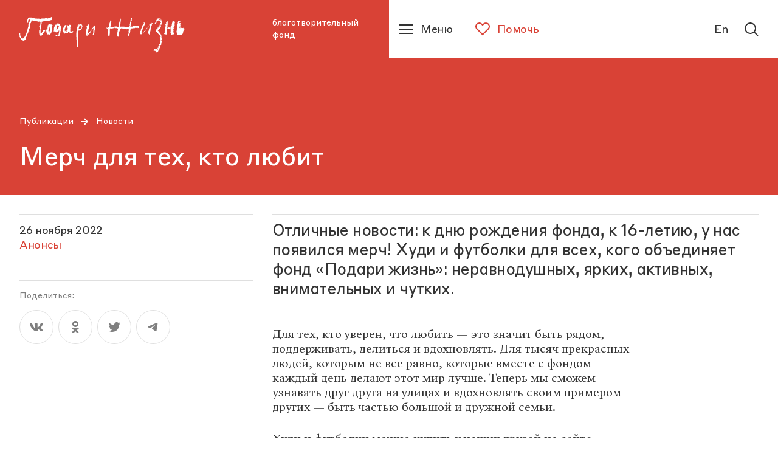

--- FILE ---
content_type: text/html; charset=utf-8
request_url: https://podari-zhizn.ru/ru/publications/merch-dlya-teh-kto-lubit
body_size: 28199
content:
<!doctype html><html lang="ru" itemscope="itemscope" itemtype="http://schema.org/WebSite"><head><link rel="preload" href="/public/name.svg" as="image"/><link rel="preload" href="/public/assets/application-8af12340e61e2182a415-app.optimize.css" as="style"/><link rel="preload" href="/public/assets/application-8af12340e61e2182a415-styles.optimize.css" as="style"/><title>Мерч для тех, кто любит | благотворительный фонд «Подари жизнь»</title><meta charset="UTF-8" /><meta name="viewport" content="width=device-width, maximum-scale=1, initial-scale=1, user-scalable=no" /><meta http-equiv="X-UA-Compatible" content="IE=edge,chrome=1" /><meta name="theme-color" content="#ffffff" /><meta name="robots" content="index,follow" /><meta name="keywords" content="Это мне по силам — любить, благотворительный фонд «Подари жизнь», Blacklight, Kabanov agency, СМЕРЧ " /><meta name="description" content="У нас отличные новости: к дню рождения фонда, к 16-летию, у нас появился мерч! Худи и футболки для всех, кого объединяет фонд «Подари жизнь», неравнодушных, ярких, активных, внимательных и чутких." /><meta itemprop="name" content="Мерч для тех, кто любит | благотворительный фонд «Подари жизнь»" /><meta itemprop="description" content="У нас отличные новости: к дню рождения фонда, к 16-летию, у нас появился мерч! Худи и футболки для всех, кого объединяет фонд «Подари жизнь», неравнодушных, ярких, активных, внимательных и чутких." /><meta itemprop="image" content="https://api.podari-zhizn.ru/storage/post/14323/share/l_uvbcd-cwnbxp7spriexg.png" /><meta name="twitter:card" content="summary_large_image" /><meta name="twitter:url" content="podari-zhizn.ru/ru/publications/merch-dlya-teh-kto-lubit" /><meta name="twitter:title" content="Мерч для тех, кто любит | благотворительный фонд «Подари жизнь»" /><meta name="twitter:description" content="У нас отличные новости: к дню рождения фонда, к 16-летию, у нас появился мерч! Худи и футболки для всех, кого объединяет фонд «Подари жизнь», неравнодушных, ярких, активных, внимательных и чутких." /><meta name="twitter:image" content="https://api.podari-zhizn.ru/storage/post/14323/share/l_uvbcd-cwnbxp7spriexg.png" /><meta property="og:title" content="Мерч для тех, кто любит | благотворительный фонд «Подари жизнь»" /><meta property="og:image" content="https://api.podari-zhizn.ru/storage/post/14323/share/l_uvbcd-cwnbxp7spriexg.png" /><meta property="og:type" content="website" /><meta property="og:url" content="podari-zhizn.ru/ru/publications/merch-dlya-teh-kto-lubit" /><meta property="og:description" content="У нас отличные новости: к дню рождения фонда, к 16-летию, у нас появился мерч! Худи и футболки для всех, кого объединяет фонд «Подари жизнь», неравнодушных, ярких, активных, внимательных и чутких." /><meta property="og:site_name" content="podari-zhizn.ru" /><meta property="og:locale" content="ru" /><link rel="apple-touch-icon" sizes="57x57" href="/favicons/apple-icon-57x57.png"><link rel="apple-touch-icon" sizes="60x60" href="/favicons/apple-icon-60x60.png"><link rel="apple-touch-icon" sizes="72x72" href="/favicons/apple-icon-72x72.png"><link rel="apple-touch-icon" sizes="76x76" href="/favicons/apple-icon-76x76.png"><link rel="apple-touch-icon" sizes="114x114" href="/favicons/apple-icon-114x114.png"><link rel="apple-touch-icon" sizes="120x120" href="/favicons/apple-icon-120x120.png"><link rel="apple-touch-icon" sizes="144x144" href="/favicons/apple-icon-144x144.png"><link rel="apple-touch-icon" sizes="152x152" href="/favicons/apple-icon-152x152.png"><link rel="apple-touch-icon" sizes="180x180" href="/favicons/apple-icon-180x180.png"><link rel="icon" type="image/png" sizes="192x192"  href="/favicons/android-icon-192x192.png"><link rel="icon" type="image/png" sizes="32x32" href="/favicons/favicon-32x32.png"><link rel="icon" type="image/png" sizes="96x96" href="/favicons/favicon-96x96.png"><link rel="icon" type="image/png" sizes="16x16" href="/favicons/favicon-16x16.png"><link rel="manifest" href="/favicons/manifest.json"><meta name="msapplication-TileColor" content="#D94236"><meta name="msapplication-TileImage" content="/favicons/ms-icon-144x144.png"><meta name="theme-color" content="#D94236"><link rel="preload" href="/public/assets/fonts/StyreneBLC-Regular.woff2" as="font"/><link rel="preload" href="/public/assets/fonts/SangBleuRepublic-Medium.woff2" as="font"/><link rel="stylesheet" type="text/css" href="/public/assets/application-8af12340e61e2182a415-app.optimize.css"/><link rel="stylesheet" type="text/css" href="/public/assets/application-8af12340e61e2182a415-styles.optimize.css"/> <script type="text/javascript" src="/public/assets/modernizr.js" async="async"></script><script type="text/javascript" src="/public/assets/application-8af12340e61e2182a415-app.js" defer="defer"></script><meta name="state" content="%7B%22common%22%3A%7B%22isMobile%22%3Afalse%2C%22isTablet%22%3Afalse%2C%22layout%22%3A%22bp4%22%2C%22menu%22%3Afalse%2C%22errorStatus%22%3Anull%2C%22forceHideHeader%22%3Afalse%2C%22startPageTransitions%22%3Afalse%2C%22altLang%22%3A%7B%22disabled%22%3Atrue%2C%22url%22%3Anull%7D%7D%2C%22i18n%22%3A%7B%22locale%22%3A%22ru%22%2C%22regionCode%22%3A%22ru%22%2C%22messages%22%3A%7B%22langToggle%22%3A%22En%22%2C%22misc.learn_more%22%3A%22%D0%9F%D0%BE%D0%B4%D1%80%D0%BE%D0%B1%D0%BD%D0%B5%D0%B5%22%2C%22misc.show_more%22%3A%22%D0%9F%D0%BE%D0%BA%D0%B0%D0%B7%D0%B0%D1%82%D1%8C%20%D0%B5%D1%89%D0%B5%22%2C%22misc.read_more%22%3A%22%D0%A7%D0%B8%D1%82%D0%B0%D1%82%D1%8C%20%D0%B4%D0%B0%D0%BB%D0%B5%D0%B5%22%2C%22misc.read_all%22%3A%22%D0%A7%D0%B8%D1%82%D0%B0%D1%82%D1%8C%20%D0%BF%D0%BE%D0%BB%D0%BD%D0%BE%D1%81%D1%82%D1%8C%D1%8E%22%2C%22misc.collapse%22%3A%22%D0%A1%D0%B2%D0%B5%D1%80%D0%BD%D1%83%D1%82%D1%8C%22%2C%22misc.share%22%3A%22%D0%9F%D0%BE%D0%B4%D0%B5%D0%BB%D0%B8%D1%82%D1%8C%D1%81%D1%8F%3A%22%2C%22misc.back%22%3A%22%D0%B2%D0%B5%D1%80%D0%BD%D1%83%D1%82%D1%8C%D1%81%D1%8F%20%D0%BD%D0%B0%D0%B7%D0%B0%D0%B4%22%2C%22misc.prefixes.metro%22%3A%22%D0%BC.%20%22%2C%22misc.to_cms%22%3A%22%D0%9E%D1%82%D0%BA%D1%80%D1%8B%D1%82%D1%8C%20%D0%B2%20%D0%B0%D0%B4%D0%BC%D0%B8%D0%BD%D0%BA%D0%B5%22%2C%22misc.agree_button%22%3A%22%D0%A5%D0%BE%D1%80%D0%BE%D1%88%D0%BE%22%2C%22header.title%22%3A%22%D0%B1%D0%BB%D0%B0%D0%B3%D0%BE%D1%82%D0%B2%D0%BE%D1%80%D0%B8%D1%82%D0%B5%D0%BB%D1%8C%D0%BD%D1%8B%D0%B9%20%D1%84%D0%BE%D0%BD%D0%B4%22%2C%22header.help%22%3A%22%D0%9F%D0%BE%D0%BC%D0%BE%D1%87%D1%8C%22%2C%22header.menu%22%3A%22%D0%9C%D0%B5%D0%BD%D1%8E%22%2C%22header.lang%22%3A%22English%22%2C%22header.lang_short%22%3A%22En%22%2C%22header.lang_full%22%3A%22Switch%20to%20English%20version%22%2C%22header.search%22%3A%22%D0%9F%D0%BE%D0%B8%D1%81%D0%BA%22%2C%22footer.socials_title%22%3A%22%D0%9F%D0%BE%D0%B4%D0%BF%D0%B8%D1%81%D1%8B%D0%B2%D0%B0%D0%B9%D1%82%D0%B5%D1%81%D1%8C%20%D0%BD%D0%B0%20%D0%BD%D0%B0%D1%81%20%D0%B2%20%D1%81%D0%BE%D1%86%D1%81%D0%B5%D1%82%D1%8F%D1%85%22%2C%22footer.downloads_title%22%3A%22%D0%A1%D0%BA%D0%B0%D1%87%D0%B0%D1%82%D1%8C%20%D0%BF%D1%80%D0%B8%D0%BB%D0%BE%D0%B6%D0%B5%D0%BD%D0%B8%D0%B5%22%2C%22footer.contact_us%22%3A%22%D0%A1%D0%B2%D1%8F%D0%B6%D0%B8%D1%82%D0%B5%D1%81%D1%8C%20%D1%81%20%D0%BD%D0%B0%D0%BC%D0%B8%22%2C%22footer.previous_version%22%3A%22%D0%9F%D1%80%D0%B5%D0%B4%D1%8B%D0%B4%D1%83%D1%89%D0%B0%D1%8F%20%D0%B2%D0%B5%D1%80%D1%81%D0%B8%D1%8F%20%D1%81%D0%B0%D0%B9%D1%82%D0%B0%22%2C%22search.placeholder%22%3A%22%D0%9F%D0%BE%D0%B8%D1%81%D0%BA%20%D0%BF%D0%BE%20%D1%81%D0%B0%D0%B9%D1%82%D1%83%22%2C%22search.find%22%3A%22%D0%9D%D0%B0%D0%B9%D1%82%D0%B8%22%2C%22search.all_sections%22%3A%22%D0%92%D1%81%D0%B5%20%D1%80%D0%B0%D0%B7%D0%B4%D0%B5%D0%BB%D1%8B%22%2C%22search.relevance%22%3A%22%D0%9F%D0%BE%20%D1%80%D0%B5%D0%BB%D0%B5%D0%B2%D0%B0%D0%BD%D1%82%D0%BD%D0%BE%D1%81%D1%82%D0%B8%22%2C%22search.date%22%3A%22%D0%9F%D0%BE%20%D0%B4%D0%B0%D1%82%D0%B5%22%2C%22search.sort_label%22%3A%22%D0%A1%D0%BE%D1%80%D1%82%D0%B8%D1%80%D0%BE%D0%B2%D0%B0%D1%82%D1%8C%3A%22%2C%22search.nothing_found%22%3A%22%D0%9F%D0%BE%20%D0%B2%D0%B0%D1%88%D0%B5%D0%BC%D1%83%20%D0%B7%D0%B0%D0%BF%D1%80%D0%BE%D1%81%D1%83%20%D0%BD%D0%B8%D1%87%D0%B5%D0%B3%D0%BE%20%D0%BD%D0%B5%20%D0%BD%D0%B0%D0%B9%D0%B4%D0%B5%D0%BD%D0%BE.%22%2C%22search.advice%22%3A%22%D0%9F%D0%BE%D0%BF%D1%80%D0%BE%D0%B1%D1%83%D0%B9%D1%82%D0%B5%20%D0%B2%D0%B2%D0%B5%D1%81%D1%82%D0%B8%20%D0%B4%D1%80%D1%83%D0%B3%D0%BE%D0%B9%20%D0%BF%D0%BE%D0%B8%D1%81%D0%BA%D0%BE%D0%B2%D1%8B%D0%B9%C2%A0%D0%B7%D0%B0%D0%BF%D1%80%D0%BE%D1%81.%22%2C%22blocks.gallery_counter%22%3A%22%D0%B8%D0%B7%22%2C%22blocks.navigation_title%22%3A%22%D0%92%20%D1%80%D0%B0%D0%B7%D0%B4%D0%B5%D0%BB%D0%B5%22%2C%22blocks.read_also.title%22%3A%22%D0%9D%D0%BE%D0%B2%D0%BE%D1%81%D1%82%D0%B8%22%2C%22blocks.read_also.link_title%22%3A%22%D0%92%D1%81%D0%B5%20%D0%BD%D0%BE%D0%B2%D0%BE%D1%81%D1%82%D0%B8%22%2C%22blocks.hospital_contact.address%22%3A%22%D0%90%D0%B4%D1%80%D0%B5%D1%81%3A%22%2C%22blocks.hospital_contact.metro%22%3A%22%D0%9C%D0%B5%D1%82%D1%80%D0%BE%3A%22%2C%22blocks.hospital_contact.phone%22%3A%22%D0%A2%D0%B5%D0%BB%D0%B5%D1%84%D0%BE%D0%BD%3A%22%2C%22blocks.hospital_contact.site%22%3A%22%D0%A1%D0%B0%D0%B9%D1%82%3A%22%2C%22blocks.hospital_contact.work_time%22%3A%22%D0%A7%D0%B0%D1%81%D1%8B%20%D1%80%D0%B0%D0%B1%D0%BE%D1%82%D1%8B%3A%22%2C%22blocks.hospital_contact.smi%22%3A%22%D0%94%D0%BB%D1%8F%20%D0%A1%D0%9C%D0%98%3A%22%2C%22blocks.reviews.title%22%3A%22%D0%9E%D1%81%D1%82%D0%B0%D0%B2%D0%B8%D1%82%D1%8C%20%D0%BE%D1%82%D0%B7%D1%8B%D0%B2%22%2C%22blocks.reviews.form.name%22%3A%22%D0%92%D0%B0%D1%88%D0%B5%20%D0%B8%D0%BC%D1%8F%22%2C%22blocks.reviews.form.review%22%3A%22%D0%92%D0%B0%D1%88%20%D0%BE%D1%82%D0%B7%D1%8B%D0%B2%22%2C%22blocks.reviews.form.button_text%22%3A%22%D0%9E%D1%82%D0%BF%D1%80%D0%B0%D0%B2%D0%B8%D1%82%D1%8C%22%2C%22blocks.reviews.form.error%22%3A%22%D0%9F%D1%80%D0%BE%D0%B8%D0%B7%D0%BE%D1%88%D0%BB%D0%B0%20%D0%BE%D1%88%D0%B8%D0%B1%D0%BA%D0%B0.%20%D0%9F%D0%BE%D0%BF%D1%80%D0%BE%D0%B1%D1%83%D0%B9%D1%82%D0%B5%20%D0%BF%D0%BE%D0%B2%D1%82%D0%BE%D1%80%D0%B8%D1%82%D1%8C%20%D0%BF%D0%BE%D0%BF%D1%8B%D1%82%D0%BA%D1%83%20%D0%BF%D0%BE%D0%B7%D0%B6%D0%B5%22%2C%22blocks.reviews.form.success%22%3A%22%D0%A1%D0%BF%D0%B0%D1%81%D0%B8%D0%B1%D0%BE%20%D0%B7%D0%B0%20%D0%BE%D1%82%D0%B7%D1%8B%D0%B2!%20%D0%9E%D0%BD%C2%A0%D0%BF%D0%BE%D1%8F%D0%B2%D0%B8%D1%82%D1%81%D1%8F%20%D0%BD%D0%B0%20%D1%81%D0%B0%D0%B9%D1%82%D0%B5%20%D0%BF%D0%BE%D1%81%D0%BB%D0%B5%C2%A0%D0%BC%D0%BE%D0%B4%D0%B5%D1%80%D0%B0%D1%86%D0%B8%D0%B8%22%2C%22blocks.map.filters.cities%22%3A%22%D0%92%D1%81%D0%B5%20%D0%B3%D0%BE%D1%80%D0%BE%D0%B4%D0%B0%22%2C%22blocks.map.filters.metros%22%3A%22%D0%92%D1%81%D0%B5%20%D1%81%D1%82%D0%B0%D0%BD%D1%86%D0%B8%D0%B8%22%2C%22blocks.map.filters.map_regions%22%3A%22%D0%92%D1%81%D0%B5%20%D1%80%D0%B5%D0%B3%D0%B8%D0%BE%D0%BD%D1%8B%22%2C%22blocks.map.filters.list%22%3A%22%D0%A1%D0%BF%D0%B8%D1%81%D0%BE%D0%BA%22%2C%22blocks.map.filters.map%22%3A%22%D0%9A%D0%B0%D1%80%D1%82%D0%B0%22%2C%22blocks.map.placeholders.cities%22%3A%22%D0%92%D1%8B%D0%B1%D0%B5%D1%80%D0%B8%D1%82%D0%B5%20%D0%B3%D0%BE%D1%80%D0%BE%D0%B4%22%2C%22blocks.map.placeholders.metros%22%3A%22%D0%92%D1%8B%D0%B1%D0%B5%D1%80%D0%B8%D1%82%D0%B5%20%D0%BC%D0%B5%D1%82%D1%80%D0%BE%22%2C%22blocks.map.placeholders.map_regions%22%3A%22%D0%92%D1%8B%D0%B1%D0%B5%D1%80%D0%B8%D1%82%D0%B5%20%D1%80%D0%B5%D0%B3%D0%B8%D0%BE%D0%BD%22%2C%22blocks.map.placeholders.search%22%3A%22%D0%92%D0%B2%D0%B5%D0%B4%D0%B8%D1%82%D0%B5%20%D0%B7%D0%B0%D0%BF%D1%80%D0%BE%D1%81%22%2C%22blocks.map.labels.cities%22%3A%22%D0%93%D0%BE%D1%80%D0%BE%D0%B4%22%2C%22blocks.map.labels.metros%22%3A%22%D0%9C%D0%B5%D1%82%D1%80%D0%BE%22%2C%22blocks.map.labels.map_regions%22%3A%22%D0%A0%D0%B5%D0%B3%D0%B8%D0%BE%D0%BD%22%2C%22blocks.map.labels.saturday_work%22%3A%22%D0%A0%D0%B0%D0%B1%D0%BE%D1%82%D0%B0%D0%B5%D1%82%20%D0%B2%20%D1%81%D1%83%D0%B1%D0%B1%D0%BE%D1%82%D1%83%22%2C%22blocks.report.heading.expenseItem%22%3A%22%D0%A1%D1%82%D0%B0%D1%82%D1%8C%D1%8F%20%D1%80%D0%B0%D1%81%D1%85%D0%BE%D0%B4%D0%B0%22%2C%22blocks.report.heading.sum%22%3A%22%D0%A1%D1%83%D0%BC%D0%BC%D0%B0%22%2C%22blocks.report.heading.percent%22%3A%22%D0%9F%D1%80%D0%BE%D1%86%D0%B5%D0%BD%D1%82%22%2C%22blocks.wysiwyg_table.warning%22%3A%22%D0%9F%D1%80%D0%BE%D0%B2%D0%B5%D0%B4%D0%B8%D1%82%D0%B5%20%D0%BF%D0%B0%D0%BB%D1%8C%D1%86%D0%B5%D0%BC%20%D0%B2%D0%BB%D0%B5%D0%B2%D0%BE%2C%20%D1%87%D1%82%D0%BE%D0%B1%D1%8B%20%D0%BF%D0%BE%D1%81%D0%BC%D0%BE%D1%82%D1%80%D0%B5%D1%82%D1%8C%20%D0%B2%D1%81%D1%8E%20%D1%82%D0%B0%D0%B1%D0%BB%D0%B8%D1%86%D1%83%22%2C%22pages.unit.navigation_label%22%3A%22%D0%9F%D0%B5%D1%80%D0%B5%D0%B9%D1%82%D0%B8%20%D0%B2%20%D1%80%D0%B0%D0%B7%D0%B4%D0%B5%D0%BB%22%2C%22pages.child.button_text%22%3A%22%D0%9F%D0%BE%D0%BC%D0%BE%D1%87%D1%8C%22%2C%22pages.child.remaining%22%3A%22%D0%BE%D1%81%D1%82%D0%B0%D0%BB%D0%BE%D1%81%D1%8C%20%D1%81%D0%BE%D0%B1%D1%80%D0%B0%D1%82%D1%8C%22%2C%22pages.child.finished%22%3A%22%D0%A1%D0%B1%D0%BE%D1%80%20%D0%B7%D0%B0%D0%B2%D0%B5%D1%80%D1%88%D0%B5%D0%BD%22%2C%22pages.child.disease%22%3A%22%D0%94%D0%B8%D0%B0%D0%B3%D0%BD%D0%BE%D0%B7%22%2C%22pages.child.age%22%3A%22%D0%92%D0%BE%D0%B7%D1%80%D0%B0%D1%81%D1%82%22%2C%22pages.child.city%22%3A%22%D0%93%D0%BE%D1%80%D0%BE%D0%B4%22%2C%22pages.child.death_date%22%3A%22%D0%94%D0%B0%D1%82%D0%B0%20%D1%81%D0%BC%D0%B5%D1%80%D1%82%D0%B8%22%2C%22pages.publication.authors_label%22%3A%22%D0%A2%D0%B5%D0%BA%D1%81%D1%82%3A%22%2C%22pages.publications.title%22%3A%22%D0%9F%D1%83%D0%B1%D0%BB%D0%B8%D0%BA%D0%B0%D1%86%D0%B8%D0%B8%22%2C%22pages.publications.all_categories%22%3A%22%D0%92%D1%81%D0%B5%22%2C%22pages.main.help%22%3A%22%D0%9F%D0%BE%D0%BC%D0%BE%D1%87%D1%8C%22%2C%22pages.main.no_children%22%3A%22%D0%98%D0%BD%D1%84%D0%BE%D1%80%D0%BC%D0%B0%D1%86%D0%B8%D1%8F%20%D0%BE%D0%B1%D0%BD%D0%BE%D0%B2%D0%BB%D1%8F%D0%B5%D1%82%D1%81%D1%8F%22%2C%22pages.main.donate%22%3A%22%D0%9F%D0%BE%D0%B6%D0%B5%D1%80%D1%82%D0%B2%D0%BE%D0%B2%D0%B0%D1%82%D1%8C%22%2C%22pages.main.donate_section%22%3A%22%D0%A1%D0%B4%D0%B5%D0%BB%D0%B0%D0%B9%D1%82%D0%B5%20%D0%BF%D0%BE%D0%B6%D0%B5%D1%80%D1%82%D0%B2%D0%BE%D0%B2%D0%B0%D0%BD%D0%B8%D0%B5%22%2C%22pages.main.or%22%3A%22%D0%B8%D0%BB%D0%B8%22%2C%22pages.main.get_help%22%3A%22%D0%9F%D0%BE%D0%BB%D1%83%D1%87%D0%B8%D1%82%D1%8C%20%D0%BF%D0%BE%D0%BC%D0%BE%D1%89%D1%8C%22%2C%22pages.error.404%22%3A%22%D0%9A%20%D1%81%D0%BE%D0%B6%D0%B0%D0%BB%D0%B5%D0%BD%D0%B8%D1%8E%2C%20%D0%B7%D0%B0%D0%BF%D1%80%D0%B0%D1%88%D0%B8%D0%B2%D0%B0%D0%B5%D0%BC%D0%B0%D1%8F%20%D0%B2%D0%B0%D0%BC%D0%B8%20%D1%81%D1%82%D1%80%D0%B0%D0%BD%D0%B8%D1%86%D0%B0%20%D0%BD%D0%B5%20%D0%BD%D0%B0%D0%B9%D0%B4%D0%B5%D0%BD%D0%B0.%22%2C%22pages.error.500%22%3A%22%D0%A7%D1%82%D0%BE-%D1%82%D0%BE%20%D0%BF%D0%BE%D1%88%D0%BB%D0%BE%20%D0%BD%D0%B5%20%D1%82%D0%B0%D0%BA%22%2C%22pages.error.link_title%22%3A%22%D0%9F%D0%B5%D1%80%D0%B5%D0%B9%D1%82%D0%B8%20%D0%BD%D0%B0%20%D0%B3%D0%BB%D0%B0%D0%B2%D0%BD%D1%83%D1%8E%22%7D%7D%2C%22popups%22%3A%7B%22show%22%3Afalse%2C%22options%22%3A%7B%7D%2C%22animationTimeouts%22%3A%7B%22enter%22%3A1%2C%22exit%22%3A1%7D%7D%2C%22seo%22%3A%7B%22title%22%3A%22%D0%9C%D0%B5%D1%80%D1%87%20%D0%B4%D0%BB%D1%8F%20%D1%82%D0%B5%D1%85%2C%20%D0%BA%D1%82%D0%BE%20%D0%BB%D1%8E%D0%B1%D0%B8%D1%82%20%7C%20%D0%B1%D0%BB%D0%B0%D0%B3%D0%BE%D1%82%D0%B2%D0%BE%D1%80%D0%B8%D1%82%D0%B5%D0%BB%D1%8C%D0%BD%D1%8B%D0%B9%20%D1%84%D0%BE%D0%BD%D0%B4%20%C2%AB%D0%9F%D0%BE%D0%B4%D0%B0%D1%80%D0%B8%20%D0%B6%D0%B8%D0%B7%D0%BD%D1%8C%C2%BB%22%2C%22description%22%3A%22%D0%A3%20%D0%BD%D0%B0%D1%81%20%D0%BE%D1%82%D0%BB%D0%B8%D1%87%D0%BD%D1%8B%D0%B5%20%D0%BD%D0%BE%D0%B2%D0%BE%D1%81%D1%82%D0%B8%3A%20%D0%BA%20%D0%B4%D0%BD%D1%8E%20%D1%80%D0%BE%D0%B6%D0%B4%D0%B5%D0%BD%D0%B8%D1%8F%20%D1%84%D0%BE%D0%BD%D0%B4%D0%B0%2C%20%D0%BA%2016-%D0%BB%D0%B5%D1%82%D0%B8%D1%8E%2C%20%D1%83%20%D0%BD%D0%B0%D1%81%20%D0%BF%D0%BE%D1%8F%D0%B2%D0%B8%D0%BB%D1%81%D1%8F%20%D0%BC%D0%B5%D1%80%D1%87!%20%D0%A5%D1%83%D0%B4%D0%B8%20%D0%B8%20%D1%84%D1%83%D1%82%D0%B1%D0%BE%D0%BB%D0%BA%D0%B8%20%D0%B4%D0%BB%D1%8F%20%D0%B2%D1%81%D0%B5%D1%85%2C%20%D0%BA%D0%BE%D0%B3%D0%BE%20%D0%BE%D0%B1%D1%8A%D0%B5%D0%B4%D0%B8%D0%BD%D1%8F%D0%B5%D1%82%20%D1%84%D0%BE%D0%BD%D0%B4%20%C2%AB%D0%9F%D0%BE%D0%B4%D0%B0%D1%80%D0%B8%20%D0%B6%D0%B8%D0%B7%D0%BD%D1%8C%C2%BB%2C%20%D0%BD%D0%B5%D1%80%D0%B0%D0%B2%D0%BD%D0%BE%D0%B4%D1%83%D1%88%D0%BD%D1%8B%D1%85%2C%20%D1%8F%D1%80%D0%BA%D0%B8%D1%85%2C%20%D0%B0%D0%BA%D1%82%D0%B8%D0%B2%D0%BD%D1%8B%D1%85%2C%20%D0%B2%D0%BD%D0%B8%D0%BC%D0%B0%D1%82%D0%B5%D0%BB%D1%8C%D0%BD%D1%8B%D1%85%20%D0%B8%20%D1%87%D1%83%D1%82%D0%BA%D0%B8%D1%85.%22%2C%22keywords%22%3A%22%D0%AD%D1%82%D0%BE%20%D0%BC%D0%BD%D0%B5%20%D0%BF%D0%BE%20%D1%81%D0%B8%D0%BB%D0%B0%D0%BC%20%E2%80%94%20%D0%BB%D1%8E%D0%B1%D0%B8%D1%82%D1%8C%2C%20%D0%B1%D0%BB%D0%B0%D0%B3%D0%BE%D1%82%D0%B2%D0%BE%D1%80%D0%B8%D1%82%D0%B5%D0%BB%D1%8C%D0%BD%D1%8B%D0%B9%20%D1%84%D0%BE%D0%BD%D0%B4%20%C2%AB%D0%9F%D0%BE%D0%B4%D0%B0%D1%80%D0%B8%20%D0%B6%D0%B8%D0%B7%D0%BD%D1%8C%C2%BB%2C%20Blacklight%2C%20Kabanov%20agency%2C%20%D0%A1%D0%9C%D0%95%D0%A0%D0%A7%20%22%2C%22image%22%3A%22https%3A%2F%2Fapi.podari-zhizn.ru%2Fstorage%2Fpost%2F14323%2Fshare%2Fl_uvbcd-cwnbxp7spriexg.png%22%7D%2C%22settings%22%3A%7B%22header%22%3A%7B%22navigation%22%3A%5B%7B%22title%22%3A%22%D0%9A%D1%82%D0%BE%20%D0%BC%D1%8B%22%2C%22slug%22%3A%22who-we%22%2C%22items%22%3A%5B%7B%22title%22%3A%22%D0%9E%20%D1%84%D0%BE%D0%BD%D0%B4%D0%B5%22%2C%22slug%22%3A%22istoriya%22%2C%22type%22%3A%22Unit%3A%3APage%22%2C%22long_path%22%3A%22who-we%2Fistoriya%22%7D%2C%7B%22title%22%3A%22%D0%9A%D0%BE%D0%BD%D1%82%D0%B0%D0%BA%D1%82%D1%8B%20%D0%B8%20%D1%80%D0%B5%D0%BA%D0%B2%D0%B8%D0%B7%D0%B8%D1%82%D1%8B%22%2C%22slug%22%3A%22kontakty-i-rekvizity%22%2C%22type%22%3A%22Unit%3A%3APage%22%2C%22long_path%22%3A%22who-we%2Fkontakty-i-rekvizity%22%7D%2C%7B%22title%22%3A%22%D0%9A%D0%BE%D0%BC%D0%B0%D0%BD%D0%B4%D0%B0%22%2C%22slug%22%3A%22komanda%22%2C%22type%22%3A%22Unit%3A%3APage%22%2C%22long_path%22%3A%22who-we%2Fkomanda%22%7D%2C%7B%22title%22%3A%22%D0%9E%D1%82%D1%87%D0%B5%D1%82%D1%8B%22%2C%22slug%22%3A%22otchety%22%2C%22type%22%3A%22Unit%3A%3APage%22%2C%22long_path%22%3A%22who-we%2Fotchety%22%7D%5D%7D%2C%7B%22title%22%3A%22%D0%A7%D1%82%D0%BE%20%D0%BC%D1%8B%20%D0%B4%D0%B5%D0%BB%D0%B0%D0%B5%D0%BC%20%22%2C%22slug%22%3A%22what-we-do%22%2C%22tabs%22%3A%5B%7B%22title%22%3A%22%D0%9F%D1%80%D0%BE%D0%B5%D0%BA%D1%82%D1%8B%22%2C%22slug%22%3A%22proekty%22%2C%22items%22%3A%5B%7B%22title%22%3A%22%D0%A1%D0%BE%D1%86%D0%B8%D0%B0%D0%BB%D1%8C%D0%BD%D0%B0%D1%8F%20%D0%BF%D0%BE%D0%BC%D0%BE%D1%89%D1%8C%22%2C%22slug%22%3A%22project-sotsialnaya-pomosch%22%2C%22type%22%3A%22Unit%3A%3AProject%22%2C%22long_path%22%3A%22what-we-do%2Fproject-sotsialnaya-pomosch%22%7D%2C%7B%22title%22%3A%22%D0%92%D0%BE%D0%BB%D0%BE%D0%BD%D1%82%D0%B5%D1%80%D1%81%D1%82%D0%B2%D0%BE%22%2C%22slug%22%3A%22project-volonterstvo%22%2C%22type%22%3A%22Unit%3A%3AProject%22%2C%22long_path%22%3A%22what-we-do%2Fproject-volonterstvo%22%7D%2C%7B%22title%22%3A%22%D0%9D%D0%B5%D0%BC%D0%B5%D0%B4%D0%B8%D1%86%D0%B8%D0%BD%D1%81%D0%BA%D0%B0%D1%8F%20%D1%80%D0%B5%D0%B0%D0%B1%D0%B8%D0%BB%D0%B8%D1%82%D0%B0%D1%86%D0%B8%D1%8F%22%2C%22slug%22%3A%22nemeditsinskaya-reabilitatsiya%22%2C%22type%22%3A%22Unit%3A%3AProject%22%2C%22long_path%22%3A%22what-we-do%2Fnemeditsinskaya-reabilitatsiya%22%7D%2C%7B%22title%22%3A%22%D0%94%D0%B5%D1%82%D1%81%D0%BA%D0%B8%D0%B9%20%D0%BF%D0%B0%D0%BD%D1%81%D0%B8%D0%BE%D0%BD%D0%B0%D1%82%20%C2%AB%D0%98%D0%B7%D0%BC%D0%B0%D0%BB%D0%BA%D0%BE%D0%B2%D0%BE%C2%BB%22%2C%22slug%22%3A%22izmalkovo%22%2C%22type%22%3A%22Unit%3A%3AProject%22%2C%22long_path%22%3A%22what-we-do%2Fizmalkovo%22%7D%5D%7D%2C%7B%22title%22%3A%22%D0%9C%D0%B5%D1%80%D0%BE%D0%BF%D1%80%D0%B8%D1%8F%D1%82%D0%B8%D1%8F%20%22%2C%22slug%22%3A%22meropriyatiya%22%2C%22items%22%3A%5B%7B%22title%22%3A%22%D0%A0%D0%B5%D0%B3%D1%83%D0%BB%D1%8F%D1%80%D0%BD%D1%8B%D0%B5%20%D1%81%D0%BE%D0%B1%D1%8B%D1%82%D0%B8%D1%8F%20%22%2C%22slug%22%3A%22events%22%2C%22type%22%3A%22Unit%3A%3APage%22%2C%22long_path%22%3A%22what-we-do%2Fevents%22%7D%2C%7B%22title%22%3A%22%D0%9F%D1%80%D0%BE%D1%88%D0%B5%D0%B4%D1%88%D0%B8%D0%B5%20%D1%81%D0%BE%D0%B1%D1%8B%D1%82%D0%B8%D1%8F%22%2C%22slug%22%3A%22proshedshie%22%2C%22type%22%3A%22Unit%3A%3APage%22%2C%22long_path%22%3A%22what-we-do%2Fproshedshie%22%7D%5D%7D%2C%7B%22title%22%3A%22%D0%98%D0%BD%D0%B8%D1%86%D0%B8%D0%B0%D1%82%D0%B8%D0%B2%D1%8B%22%2C%22slug%22%3A%22initsiativy%22%2C%22items%22%3A%5B%7B%22title%22%3A%22%D0%9E%D1%82%D1%87%D0%B5%D1%82%D0%BD%D0%BE%D1%81%D1%82%D1%8C%20%D0%B4%D0%BB%D1%8F%20%D0%9D%D0%9A%D0%9E%22%2C%22slug%22%3A%22otchetnost-dlya-nko%22%2C%22type%22%3A%22Unit%3A%3APage%22%2C%22long_path%22%3A%22what-we-do%2Fotchetnost-dlya-nko%22%7D%2C%7B%22title%22%3A%22%D0%94%D0%BE%D1%81%D1%82%D1%83%D0%BF%D0%BD%D0%BE%D1%81%D1%82%D1%8C%20%D0%BE%D0%B1%D0%B5%D0%B7%D0%B1%D0%BE%D0%BB%D0%B8%D0%B2%D0%B0%D0%BD%D0%B8%D1%8F%22%2C%22slug%22%3A%22dostupnost-obezbolivaniya%22%2C%22type%22%3A%22Unit%3A%3APage%22%2C%22long_path%22%3A%22what-we-do%2Fdostupnost-obezbolivaniya%22%7D%2C%7B%22title%22%3A%22%D0%9F%D0%BE%D1%81%D0%B5%D1%89%D0%B5%D0%BD%D0%B8%D0%B5%20%D1%80%D0%B5%D0%B0%D0%BD%D0%B8%D0%BC%D0%B0%D1%86%D0%B8%D0%B8%22%2C%22slug%22%3A%22poseschenie-rebenka-v-otdelenii-reanimatsii%22%2C%22type%22%3A%22Unit%3A%3APage%22%2C%22long_path%22%3A%22what-we-do%2Fposeschenie-rebenka-v-otdelenii-reanimatsii%22%7D%2C%7B%22title%22%3A%22%20%D0%9B%D0%B5%D0%BA%D0%B0%D1%80%D1%81%D1%82%D0%B2%D0%B0%20%E2%80%94%20%D1%80%D0%B0%D0%B7%D1%80%D0%B5%D1%88%D0%B5%D0%BD%D0%B8%D0%B5%20%D0%BD%D0%B0%20%D0%B2%D0%B2%D0%BE%D0%B7%20%22%2C%22slug%22%3A%22nezaregistrirovannye-lekarstva-razreshenie-na-vvoz%22%2C%22type%22%3A%22Unit%3A%3APage%22%2C%22long_path%22%3A%22what-we-do%2Fnezaregistrirovannye-lekarstva-razreshenie-na-vvoz%22%7D%2C%7B%22title%22%3A%22%C2%AB%D0%97%D0%B0%D0%BA%D0%BE%D0%BD%20%D0%BE%20%D0%B1%D0%BE%D0%BB%D1%8C%D0%BD%D0%B8%D1%87%D0%BD%D1%8B%D1%85%C2%BB%20%E2%80%94%20%D0%B8%D0%B7%D0%BC%D0%B5%D0%BD%D0%B5%D0%BD%D0%B8%D1%8F%22%2C%22slug%22%3A%22zakon-o-bolnichnyh-izmeneniya%22%2C%22type%22%3A%22Unit%3A%3APage%22%2C%22long_path%22%3A%22what-we-do%2Fzakon-o-bolnichnyh-izmeneniya%22%7D%2C%7B%22title%22%3A%22%D0%A0%D0%B5%D0%B3%D0%B8%D1%81%D1%82%D1%80%20%D0%B4%D0%BE%D0%B1%D1%80%D1%8B%D1%85%20%D0%BB%D1%8E%D0%B4%D0%B5%D0%B9%22%2C%22slug%22%3A%22registr-dobryh-ludei%22%2C%22type%22%3A%22Unit%3A%3APage%22%2C%22long_path%22%3A%22what-we-do%2Fregistr-dobryh-ludei%22%7D%2C%7B%22title%22%3A%22%D0%9F%D1%80%D0%BE%D0%B3%D1%83%D0%BB%D0%BA%D0%B0%20%C2%AB%D0%9F%D1%80%D0%B8%D0%BC%D0%B8%D1%82%D0%B5%20%D0%BD%D0%B0%D1%81%20%D1%81%20%D0%BB%D1%8E%D0%B1%D0%BE%D0%B2%D1%8C%D1%8E%C2%BB%22%2C%22slug%22%3A%22progulka-primite-nas-s-lubovu%22%2C%22type%22%3A%22Unit%3A%3APage%22%2C%22long_path%22%3A%22what-we-do%2Fprogulka-primite-nas-s-lubovu%22%7D%5D%7D%5D%7D%2C%7B%22title%22%3A%22%D0%9F%D0%BE%D0%BC%D0%BE%D1%87%D1%8C%20%D1%84%D0%BE%D0%BD%D0%B4%D1%83%20%22%2C%22slug%22%3A%22give-help%22%2C%22items%22%3A%5B%7B%22title%22%3A%22%D0%9F%D0%BE%D0%BC%D0%BE%D1%87%D1%8C%20%D0%B4%D0%B5%D1%82%D1%8F%D0%BC%22%2C%22slug%22%3A%22spisok-detei%22%2C%22type%22%3A%22Unit%3A%3APage%22%2C%22long_path%22%3A%22give-help%2Fspisok-detei%22%7D%2C%7B%22title%22%3A%22%D0%A1%D1%82%D0%B0%D1%82%D1%8C%20%D0%B4%D0%BE%D0%BD%D0%BE%D1%80%D0%BE%D0%BC%22%2C%22slug%22%3A%22stat-donorom%22%2C%22type%22%3A%22Unit%3A%3APage%22%2C%22long_path%22%3A%22give-help%2Fstat-donorom%22%7D%2C%7B%22title%22%3A%22%D0%94%D0%BB%D1%8F%20%D0%BA%D0%BE%D0%BC%D0%BF%D0%B0%D0%BD%D0%B8%D0%B9%22%2C%22slug%22%3A%22dlya-kompanii%22%2C%22type%22%3A%22Unit%3A%3APage%22%2C%22long_path%22%3A%22give-help%2Fdlya-kompanii%22%7D%2C%7B%22title%22%3A%22%D0%A1%D1%82%D0%B0%D1%82%D1%8C%20%D0%B2%D0%BE%D0%BB%D0%BE%D0%BD%D1%82%D0%B5%D1%80%D0%BE%D0%BC%22%2C%22slug%22%3A%22stan_volonterom_2%22%2C%22type%22%3A%22Unit%3A%3APage%22%2C%22long_path%22%3A%22give-help%2Fstan_volonterom_2%22%7D%2C%7B%22title%22%3A%22%D0%9F%D0%BE%D0%BC%D0%BE%D1%87%D1%8C%20%D0%BF%D0%BE%E2%80%91%D0%B4%D1%80%D1%83%D0%B3%D0%BE%D0%BC%D1%83%22%2C%22slug%22%3A%22pomoch-po-drugomu%22%2C%22type%22%3A%22Unit%3A%3APage%22%2C%22long_path%22%3A%22give-help%2Fpomoch-po-drugomu%22%7D%2C%7B%22title%22%3A%22C%D0%B4%D0%B5%D0%BB%D0%B0%D1%82%D1%8C%20%D0%BF%D0%BE%D0%B6%D0%B5%D1%80%D1%82%D0%B2%D0%BE%D0%B2%D0%B0%D0%BD%D0%B8%D0%B5%20%22%2C%22slug%22%3A%22donate%22%2C%22type%22%3A%22Landing%3A%3ADonation%22%2C%22long_path%22%3A%22donate%22%7D%5D%7D%2C%7B%22title%22%3A%22%D0%9F%D1%83%D0%B1%D0%BB%D0%B8%D0%BA%D0%B0%D1%86%D0%B8%D0%B8%22%2C%22slug%22%3A%22publications%22%2C%22items%22%3A%5B%7B%22title%22%3A%22%D0%A1%D0%B5%D1%80%D0%B8%D0%B0%D0%BB%D1%8B%20%22%2C%22long_path%22%3A%22publications%3Fcategory%3Dserialy%22%2C%22type%22%3A%22Category%22%7D%2C%7B%22title%22%3A%22%D0%A1%D1%82%D0%B0%D1%82%D1%8C%D0%B8%20%22%2C%22long_path%22%3A%22publications%3Fcategory%3Dstati%22%2C%22type%22%3A%22Category%22%7D%2C%7B%22title%22%3A%22%D0%98%D1%81%D1%82%D0%BE%D1%80%D0%B8%D0%B8%22%2C%22long_path%22%3A%22publications%3Fcategory%3Distorii%22%2C%22type%22%3A%22Category%22%7D%2C%7B%22title%22%3A%22%D0%9D%D0%BE%D0%B2%D0%BE%D1%81%D1%82%D0%B8%20%22%2C%22long_path%22%3A%22publications%3Fcategory%3Dnovosti%22%2C%22type%22%3A%22Category%22%7D%2C%7B%22title%22%3A%22%D0%9E%D0%B1%D1%8A%D1%8F%D0%B2%D0%BB%D0%B5%D0%BD%D0%B8%D1%8F%22%2C%22long_path%22%3A%22publications%3Fcategory%3Dobyavleniya%22%2C%22type%22%3A%22Category%22%7D%2C%7B%22title%22%3A%22%D0%90%D1%80%D1%85%D0%B8%D0%B2%22%2C%22long_path%22%3A%22publications%3Fcategory%3Darhiv%22%2C%22type%22%3A%22Category%22%7D%5D%7D%2C%7B%22title%22%3A%22%D0%9F%D0%BE%D0%BB%D1%83%D1%87%D0%B8%D1%82%D1%8C%20%D0%BF%D0%BE%D0%BC%D0%BE%D1%89%D1%8C%20%22%2C%22slug%22%3A%22get-help%22%2C%22tabs%22%3A%5B%7B%22title%22%3A%22%D0%9F%D0%BE%D0%BC%D0%BE%D1%89%D1%8C%20%22%2C%22slug%22%3A%22pomosch%22%2C%22items%22%3A%5B%7B%22title%22%3A%22%D0%9B%D0%B5%D1%87%D0%B5%D0%BD%D0%B8%D0%B5%20%D0%B8%20%D0%B4%D0%B8%D0%B0%D0%B3%D0%BD%D0%BE%D1%81%D1%82%D0%B8%D0%BA%D0%B0%22%2C%22slug%22%3A%22lechenie%22%2C%22type%22%3A%22Unit%3A%3APage%22%2C%22long_path%22%3A%22get-help%2Flechenie%22%7D%2C%7B%22title%22%3A%22%D0%9A%D0%B0%D1%87%D0%B5%D1%81%D1%82%D0%B2%D0%BE%20%D0%B6%D0%B8%D0%B7%D0%BD%D0%B8%22%2C%22slug%22%3A%22palliativnaya-pomosch%22%2C%22type%22%3A%22Unit%3A%3APage%22%2C%22long_path%22%3A%22get-help%2Fpalliativnaya-pomosch%22%7D%2C%7B%22title%22%3A%22%D0%A2%D1%80%D0%B0%D0%BD%D1%81%D0%BF%D0%BE%D1%80%D1%82%22%2C%22slug%22%3A%22transport%22%2C%22type%22%3A%22Unit%3A%3APage%22%2C%22long_path%22%3A%22get-help%2Ftransport%22%7D%2C%7B%22title%22%3A%22%D0%9D%D0%B5%D0%BC%D0%B5%D0%B4%D0%B8%D1%86%D0%B8%D0%BD%D1%81%D0%BA%D0%B0%D1%8F%20%D1%80%D0%B5%D0%B0%D0%B1%D0%B8%D0%BB%D0%B8%D1%82%D0%B0%D1%86%D0%B8%D1%8F%20%22%2C%22slug%22%3A%22posle-bolezni-172%22%2C%22type%22%3A%22Unit%3A%3APage%22%2C%22long_path%22%3A%22get-help%2Fposle-bolezni-172%22%7D%2C%7B%22title%22%3A%22%D0%A1%D0%BE%D1%86%D0%B8%D0%B0%D0%BB%D1%8C%D0%BD%D0%B0%D1%8F%20%D0%BF%D0%BE%D0%BC%D0%BE%D1%89%D1%8C%22%2C%22slug%22%3A%22sotsialnaya-pomosch%22%2C%22type%22%3A%22Unit%3A%3APage%22%2C%22long_path%22%3A%22get-help%2Fsotsialnaya-pomosch%22%7D%5D%7D%2C%7B%22title%22%3A%22%D0%9F%D0%BE%D0%BB%D0%B5%D0%B7%D0%BD%D0%BE%20%D0%B7%D0%BD%D0%B0%D1%82%D1%8C%20%22%2C%22slug%22%3A%22polezno-znat%22%2C%22items%22%3A%5B%7B%22title%22%3A%22%D0%AE%D1%80%D0%B8%D0%B4%D0%B8%D1%87%D0%B5%D1%81%D0%BA%D0%B0%D1%8F%20%D0%BF%D0%BE%D0%B4%D0%B4%D0%B5%D1%80%D0%B6%D0%BA%D0%B0%22%2C%22slug%22%3A%22uridicheskaya-informatsiya%22%2C%22type%22%3A%22Unit%3A%3APage%22%2C%22long_path%22%3A%22get-help%2Furidicheskaya-informatsiya%22%7D%2C%7B%22title%22%3A%22%D0%9A%D0%BB%D0%B8%D0%BD%D0%B8%D0%BA%D0%B8%20%22%2C%22slug%22%3A%22kliniki%22%2C%22type%22%3A%22Unit%3A%3APage%22%2C%22long_path%22%3A%22get-help%2Fkliniki%22%7D%2C%7B%22title%22%3A%22%D0%9C%D0%B5%D0%B4%D0%B8%D1%86%D0%B8%D0%BD%D1%81%D0%BA%D0%B8%D0%B9%20%D1%81%D0%BF%D1%80%D0%B0%D0%B2%D0%BE%D1%87%D0%BD%D0%B8%D0%BA%20%22%2C%22slug%22%3A%22meditsinskii-spravochnik%22%2C%22type%22%3A%22Unit%3A%3APage%22%2C%22long_path%22%3A%22get-help%2Fmeditsinskii-spravochnik%22%7D%2C%7B%22title%22%3A%22%D0%93%D0%B4%D0%B5%20%D0%B5%D1%89%D0%B5%20%D0%BF%D0%BE%D0%BB%D1%83%D1%87%D0%B8%D1%82%D1%8C%20%D0%BF%D0%BE%D0%BC%D0%BE%D1%89%D1%8C%20%22%2C%22slug%22%3A%22gde-esche-poluchit-pomosch%22%2C%22type%22%3A%22Unit%3A%3AMap%22%2C%22long_path%22%3A%22get-help%2Fgde-esche-poluchit-pomosch%22%7D%2C%7B%22title%22%3A%22%D0%91%D0%B8%D0%B1%D0%BB%D0%B8%D0%BE%D0%B0%D0%BF%D1%82%D0%B5%D0%BA%D0%B0%22%2C%22slug%22%3A%22biblioapteka%22%2C%22type%22%3A%22Unit%3A%3APage%22%2C%22long_path%22%3A%22get-help%2Fbiblioapteka%22%7D%5D%7D%5D%7D%5D%7D%2C%22footer%22%3A%7B%22navigation%22%3A%5B%7B%22title%22%3A%22%D0%9A%D1%82%D0%BE%20%D0%BC%D1%8B%22%2C%22slug%22%3A%22who-we%22%7D%2C%7B%22title%22%3A%22%D0%A7%D1%82%D0%BE%20%D0%BC%D1%8B%20%D0%B4%D0%B5%D0%BB%D0%B0%D0%B5%D0%BC%20%22%2C%22slug%22%3A%22what-we-do%22%7D%2C%7B%22title%22%3A%22%D0%9F%D0%BE%D0%BC%D0%BE%D1%87%D1%8C%20%D1%84%D0%BE%D0%BD%D0%B4%D1%83%20%22%2C%22slug%22%3A%22give-help%22%7D%2C%7B%22title%22%3A%22%D0%9F%D0%BE%D0%BB%D1%83%D1%87%D0%B8%D1%82%D1%8C%20%D0%BF%D0%BE%D0%BC%D0%BE%D1%89%D1%8C%20%22%2C%22slug%22%3A%22get-help%22%7D%2C%7B%22title%22%3A%22%D0%9F%D1%83%D0%B1%D0%BB%D0%B8%D0%BA%D0%B0%D1%86%D0%B8%D0%B8%22%2C%22slug%22%3A%22publications%22%7D%2C%7B%22title%22%3A%22%D0%9A%D0%BE%D0%BD%D1%82%D0%B0%D0%BA%D1%82%D1%8B%22%2C%22slug%22%3A%22who-we%2Fkontakty-i-rekvizity%22%7D%5D%2C%22downloads%22%3A%5B%7B%22type%22%3A%22ios%22%2C%22link%22%3A%22https%3A%2F%2Fapps.apple.com%2Fru%2Fapp%2F%25D0%25BF%25D0%25BE%25D0%25B4%25D0%25B0%25D1%2580%25D0%25B8-%25D0%25B6%25D0%25B8%25D0%25B7%25D0%25BD%25D1%258C%2Fid908273221%22%7D%2C%7B%22type%22%3A%22android%22%2C%22link%22%3A%22https%3A%2F%2Fplay.google.com%2Fstore%2Fapps%2Fdetails%3Fid%3Dru.givealife%26hl%3Dru%26gl%3DUS%22%7D%5D%2C%22copyright%22%3A%22%C2%A9%202006-2025%20%D0%A4%D0%BE%D0%BD%D0%B4%20%C2%AB%D0%9F%D0%BE%D0%B4%D0%B0%D1%80%D0%B8%20%D0%B6%D0%B8%D0%B7%D0%BD%D1%8C%C2%BB%2C%20%D0%BD%D0%BE%D0%BC%D0%B5%D1%80%20%D0%B2%20%D0%A0%D0%B5%D0%B5%D1%81%D1%82%D1%80%D0%B5%20%D0%A1%D0%9E%D0%9D%D0%9A%D0%9E%20%E2%80%94%208067.%22%2C%22by%22%3A%22%D0%94%D0%B8%D0%B7%D0%B0%D0%B9%D0%BD%20%D0%B8%20%D1%80%D0%B0%D0%B7%D1%80%D0%B0%D0%B1%D0%BE%D1%82%D0%BA%D0%B0%20%E2%80%94%20%3Ca%20href%3D%5C%22https%3A%2F%2Fcharmerstudio.com%2F%5C%22%20target%3D%5C%22_blank%5C%22%3ECharmer%3C%2Fa%3E%22%2C%22contact_us%22%3A%7B%22title%22%3A%22%D0%A1%D0%B2%D1%8F%D0%B6%D0%B8%D1%82%D0%B5%D1%81%D1%8C%20%D1%81%20%D0%BD%D0%B0%D0%BC%D0%B8%22%2C%22adress%22%3Anull%2C%22phone%22%3Anull%2C%22email%22%3Anull%7D%7D%2C%22external_links%22%3A%5B%7B%22title%22%3A%22Podari.Life%22%2C%22link%22%3A%22https%3A%2F%2Fwww.podari.life%22%7D%2C%7B%22title%22%3A%22Gift%20of%20Life%22%2C%22link%22%3A%22https%3A%2F%2Fwww.giftoflife.eu%22%7D%5D%2C%22socials%22%3A%5B%7B%22type%22%3A%22social%22%2C%22link%22%3A%22https%3A%2F%2Fvk.com%2Fpodaryzhizn%22%2C%22svg%22%3A%22%3Csvg%20width%3D%5C%2224%5C%22%20height%3D%5C%2224%5C%22%20viewBox%3D%5C%220%200%2024%2024%5C%22%20fill%3D%5C%22none%5C%22%20xmlns%3D%5C%22http%3A%2F%2Fwww.w3.org%2F2000%2Fsvg%5C%22%3E%5Cn%3Cpath%20fill-rule%3D%5C%22evenodd%5C%22%20clip-rule%3D%5C%22evenodd%5C%22%20d%3D%5C%22M23.4602%206.53023C23.6384%205.99502%2023.4602%205%2022.6715%205H20.0843C19.4228%205%2019.0837%205.94636%2018.9056%206.31128C18.9056%206.31128%2017.557%209.42523%2015.6741%2011.4444C15.0634%2012.0283%2014.7836%2012.2229%2014.4527%2012.2229C14.2747%2012.2229%2013.8032%2012.0283%2013.8032%2011.4931L13.8509%206.31128C13.8509%205.67876%2013.8421%205%2013.2823%205H9.16019C8.75307%205%208.49862%205.87338%208.49862%206.16531C8.49862%206.77351%209.75559%206.51595%209.85737%208.21889V12.3202C9.85737%2013.1231%209.38919%2013.269%209.05841%2013.269C8.16783%2013.269%206.00501%2010.1307%204.70732%206.55456C4.45287%205.84905%204.19842%205%203.53685%205H0.890573C0.127225%205%200%205.92204%200%206.28696C0%206.9438%200.890575%2010.2524%204.14753%2014.6314C6.31035%2017.6237%209.38919%2018.789%2012.1627%2018.789C13.8421%2018.789%2014.0457%2018.8644%2014.0457%2018.2562V15.9937C14.0457%2015.2639%2014.1983%2015.1423%2014.7326%2015.1423C15.1143%2015.1423%2015.8013%2015.3369%2017.3534%2016.7722C19.1347%2018.4751%2019.44%2018.789%2020.4323%2018.789H22.5671C23.3305%2018.789%2024.1727%2018.8887%2023.9691%2018.1832C23.7401%2017.4777%2022.8751%2016.456%2021.7555%2015.2396C21.1448%2014.5584%2020.2287%2013.8042%2019.9488%2013.4393C19.5672%2012.9528%2019.669%2012.7581%2019.9488%2012.3202C19.9234%2012.3202%2023.1295%207.9899%2023.4602%206.53023Z%5C%22%20fill%3D%5C%22white%5C%22%2F%3E%5Cn%3C%2Fsvg%3E%5Cn%22%7D%2C%7B%22type%22%3A%22social%22%2C%22link%22%3A%22https%3A%2F%2Ft.me%2Fpodarizhizn%22%2C%22svg%22%3A%22%3Csvg%20width%3D%5C%2224%5C%22%20height%3D%5C%2224%5C%22%20viewBox%3D%5C%220%200%2024%2024%5C%22%20fill%3D%5C%22none%5C%22%20xmlns%3D%5C%22http%3A%2F%2Fwww.w3.org%2F2000%2Fsvg%5C%22%3E%5Cn%3Cg%20clip-path%3D%5C%22url(%23clip0_117_6)%5C%22%3E%5Cn%3Cpath%20d%3D%5C%22M22.0517%202.12901L0.78878%2010.3709C-0.0668675%2010.7547%20-0.356277%2011.5233%200.581933%2011.9404L6.03682%2013.6829L19.2259%205.48965C19.946%204.97527%2020.6833%205.11245%2020.0489%205.67825L8.72124%2015.9877L8.3654%2020.3506C8.69499%2021.0243%209.29847%2021.0274%209.68339%2020.6926L12.8174%2017.7119L18.1848%2021.7519C19.4314%2022.4937%2020.1097%2022.015%2020.3779%2020.6553L23.8985%203.89891C24.264%202.22519%2023.6407%201.48776%2022.0517%202.12901Z%5C%22%20fill%3D%5C%22white%5C%22%2F%3E%5Cn%3C%2Fg%3E%5Cn%3Cdefs%3E%5Cn%3CclipPath%20id%3D%5C%22clip0_117_6%5C%22%3E%5Cn%3Crect%20width%3D%5C%2224%5C%22%20height%3D%5C%2224%5C%22%20fill%3D%5C%22white%5C%22%2F%3E%5Cn%3C%2FclipPath%3E%5Cn%3C%2Fdefs%3E%5Cn%3C%2Fsvg%3E%5Cn%22%7D%2C%7B%22type%22%3A%22social%22%2C%22link%22%3A%22https%3A%2F%2Fpodcast.ru%2F1567208088%22%2C%22svg%22%3A%22%3Csvg%20width%3D%5C%2224%5C%22%20height%3D%5C%2224%5C%22%20viewBox%3D%5C%220%200%2024%2024%5C%22%20fill%3D%5C%22none%5C%22%20xmlns%3D%5C%22http%3A%2F%2Fwww.w3.org%2F2000%2Fsvg%5C%22%3E%5Cn%3Cpath%20fill-rule%3D%5C%22evenodd%5C%22%20clip-rule%3D%5C%22evenodd%5C%22%20d%3D%5C%22M11.9654%200C9.45174%200%207.41382%202.03788%207.41382%204.55169V12.6206C7.41382%2015.1345%209.45174%2017.1722%2011.9654%2017.1722C14.4794%2017.1722%2016.5173%2015.1345%2016.5173%2012.6206V4.55169C16.5173%202.03788%2014.4794%200%2011.9654%200ZM5.86209%2012.5172C5.86209%2012.003%205.44519%2011.5862%204.931%2011.5862C4.41678%2011.5862%204%2012.003%204%2012.5172C4%2016.5443%207.02777%2019.8642%2010.9311%2020.3248V21.9308H7.20688C6.63558%2021.9308%206.17237%2022.3942%206.17237%2022.9654C6.17237%2023.5366%206.63558%2024%207.20688%2024H16.5173C17.0885%2024%2017.5516%2023.5366%2017.5516%2022.9654C17.5516%2022.3942%2017.0885%2021.9308%2016.5173%2021.9308H13V20.2975C16.8029%2019.7461%2019.7242%2016.4729%2019.7242%2012.5172C19.7242%2012.003%2019.3072%2011.5862%2018.793%2011.5862C18.2789%2011.5862%2017.862%2012.003%2017.862%2012.5172C17.862%2015.831%2015.1759%2018.5172%2011.8621%2018.5172C8.54828%2018.5172%205.86209%2015.831%205.86209%2012.5172Z%5C%22%20fill%3D%5C%22white%5C%22%2F%3E%5Cn%3C%2Fsvg%3E%5Cn%22%7D%2C%7B%22type%22%3A%22social%22%2C%22link%22%3A%22https%3A%2F%2Fzen.yandex.ru%2Fpodarizhizn%22%2C%22svg%22%3A%22%3Csvg%20width%3D%5C%2224%5C%22%20height%3D%5C%2224%5C%22%20viewBox%3D%5C%220%200%2024%2024%5C%22%20fill%3D%5C%22none%5C%22%20xmlns%3D%5C%22http%3A%2F%2Fwww.w3.org%2F2000%2Fsvg%5C%22%3E%5Cn%3Cpath%20fill-rule%3D%5C%22evenodd%5C%22%20clip-rule%3D%5C%22evenodd%5C%22%20d%3D%5C%22M11.7571%200C11.7004%204.93687%2011.3777%207.69985%209.53876%209.53874C7.69987%2011.3776%204.93689%2011.7003%200%2011.757V12.4736C4.93689%2012.5303%207.69987%2012.853%209.53876%2014.6919C11.3487%2016.5021%2011.6899%2019.2073%2011.7543%2024H12.4764C12.5408%2019.2073%2012.8819%2016.5021%2014.6919%2014.6919C16.5021%2012.8819%2019.2074%2012.5408%2024%2012.4764V11.7542C19.2074%2011.6898%2016.5021%2011.3487%2014.6919%209.53874C12.853%207.69985%2012.5303%204.93687%2012.4736%200H11.7571Z%5C%22%20fill%3D%5C%22white%5C%22%2F%3E%5Cn%3C%2Fsvg%3E%5Cn%22%7D%2C%7B%22type%22%3A%22social%22%2C%22link%22%3A%22https%3A%2F%2Fok.ru%2Fpodari.zhizn%22%2C%22svg%22%3A%22%3Csvg%20width%3D%5C%2224%5C%22%20height%3D%5C%2224%5C%22%20viewBox%3D%5C%220%200%2024%2024%5C%22%20fill%3D%5C%22none%5C%22%20xmlns%3D%5C%22http%3A%2F%2Fwww.w3.org%2F2000%2Fsvg%5C%22%3E%5Cn%3Cpath%20d%3D%5C%22M11.7208%2011.9632C15.1655%2011.9632%2017.7151%209.0378%2017.7151%205.74254C17.7151%202.44729%2015.1655%200%2011.7208%200C8.27617%200%205.75195%202.68634%205.75195%205.9816C5.75195%209.27685%208.27617%2011.9632%2011.7208%2011.9632ZM11.7208%203.51018C13.1436%203.51018%2014.3043%204.62048%2014.3043%205.9816C14.3043%207.34271%2013.1436%208.45301%2011.7208%208.45301C10.298%208.45301%209.13733%207.34271%209.13733%205.9816C9.13733%204.62048%2010.298%203.51018%2011.7208%203.51018Z%5C%22%20fill%3D%5C%22white%5C%22%2F%3E%5Cn%3Cpath%20d%3D%5C%22M14.1773%2017.6773C15.3939%2017.3904%2016.5746%2016.924%2017.6481%2016.2424C18.4711%2015.7402%2018.7216%2014.6281%2018.1848%2013.8029C17.6839%2012.9779%2016.5746%2012.7267%2015.7516%2013.2648C13.3185%2014.8074%2010.134%2014.8074%207.70089%2013.2648C6.87789%2012.7626%205.80455%2012.9779%205.26776%2013.8029C4.76685%2014.6281%204.98155%2015.7043%205.80455%2016.2424C6.87789%2016.924%208.05875%2017.3904%209.27525%2017.6773L5.9476%2021.0136C5.26776%2021.6953%205.26776%2022.8074%205.9476%2023.4889C6.30546%2023.8477%206.73484%2023.9911%207.19998%2023.9911C7.66513%2023.9911%208.09451%2023.8118%208.45225%2023.4889L11.7441%2020.1886L15.036%2023.4889C15.7159%2024.1705%2016.8251%2024.1705%2017.5049%2023.4889C18.1848%2022.8074%2018.1848%2021.6953%2017.5049%2021.0136L14.1773%2017.6773Z%5C%22%20fill%3D%5C%22white%5C%22%2F%3E%5Cn%3C%2Fsvg%3E%5Cn%22%7D%2C%7B%22type%22%3A%22social%22%2C%22link%22%3A%22https%3A%2F%2Frutube.ru%2Fu%2Fpodarizhizn%2F%22%2C%22svg%22%3A%22%3Csvg%20xmlns%3D%5C%22http%3A%2F%2Fwww.w3.org%2F2000%2Fsvg%5C%22%20width%3D%5C%2224%5C%22%20height%3D%5C%2224%5C%22%20viewBox%3D%5C%220%200%2024%2024%5C%22%20fill%3D%5C%22none%5C%22%3E%5Cn%3Cpath%20d%3D%5C%22M12.2563%2014.2766H3.64993V10.8374H12.2563C12.759%2010.8374%2013.1086%2010.9259%2013.284%2011.0804C13.4594%2011.235%2013.5681%2011.5216%2013.5681%2011.9402V13.1751C13.5681%2013.6163%2013.4594%2013.9029%2013.284%2014.0574C13.1086%2014.2119%2012.759%2014.2779%2012.2563%2014.2779V14.2766ZM12.8467%207.59501H0V22.3027H3.64993V17.5177H10.3764L13.5681%2022.3027H17.6553L14.1363%2017.4953C15.4336%2017.3011%2016.0162%2016.8996%2016.4967%2016.2379C16.9771%2015.5762%2017.218%2014.5183%2017.218%2013.1065V12.0036C17.218%2011.1663%2017.1303%2010.5046%2016.9771%209.99744C16.824%209.49026%2016.5621%209.04914%2016.1903%208.65293C15.7976%208.27782%2015.3603%208.01368%2014.8353%207.8367C14.3104%207.68217%2013.6545%207.59369%2012.8467%207.59369V7.59501Z%5C%22%20fill%3D%5C%22white%5C%22%2F%3E%5Cn%3Cpath%20d%3D%5C%22M20.4584%207.59358C22.007%207.59358%2023.2624%206.3414%2023.2624%204.79679C23.2624%203.25217%2022.007%202%2020.4584%202C18.9097%202%2017.6543%203.25217%2017.6543%204.79679C17.6543%206.3414%2018.9097%207.59358%2020.4584%207.59358Z%5C%22%20fill%3D%5C%22white%5C%22%2F%3E%5Cn%3C%2Fsvg%3E%5Cn%22%7D%5D%2C%22urls%22%3A%5B%7B%22type%22%3A%22Landing%3A%3AWhoWe%22%2C%22url%22%3A%22who-we%22%7D%2C%7B%22type%22%3A%22Landing%3A%3AWhatWeDo%22%2C%22url%22%3A%22what-we-do%22%7D%2C%7B%22type%22%3A%22Landing%3A%3AGetHelp%22%2C%22url%22%3A%22get-help%22%7D%2C%7B%22type%22%3A%22Landing%3A%3AGiveHelp%22%2C%22url%22%3A%22give-help%22%7D%2C%7B%22type%22%3A%22Landing%3A%3ADonation%22%2C%22url%22%3A%22donate%22%7D%2C%7B%22type%22%3A%22Landing%3A%3AOurProject%22%2C%22url%22%3A%22projects%22%7D%2C%7B%22type%22%3A%22ChildrenRoot%22%2C%22url%22%3A%22give-help%2Fspisok-detei%22%7D%2C%7B%22type%22%3A%22ProjectRoot%22%2C%22url%22%3A%22spisok-proektov%22%7D%2C%7B%22type%22%3A%22Publication%22%2C%22url%22%3A%22publications%22%7D%2C%7B%22type%22%3A%22Donate%22%2C%22url%22%3A%22donate%22%7D%5D%2C%22search_section%22%3A%5B%7B%22title%22%3A%22%D0%9A%D1%82%D0%BE%20%D0%BC%D1%8B%22%2C%22kind%22%3A%22who-we%22%7D%2C%7B%22title%22%3A%22%D0%A7%D1%82%D0%BE%20%D0%BC%D1%8B%20%D0%B4%D0%B5%D0%BB%D0%B0%D0%B5%D0%BC%20%22%2C%22kind%22%3A%22what-we-do%22%7D%2C%7B%22title%22%3A%22%D0%9F%D0%BE%D0%BB%D1%83%D1%87%D0%B8%D1%82%D1%8C%20%D0%BF%D0%BE%D0%BC%D0%BE%D1%89%D1%8C%20%22%2C%22kind%22%3A%22get-help%22%7D%2C%7B%22title%22%3A%22%D0%9F%D0%BE%D0%BC%D0%BE%D1%87%D1%8C%20%D1%84%D0%BE%D0%BD%D0%B4%D1%83%20%22%2C%22kind%22%3A%22give-help%22%7D%2C%7B%22title%22%3A%22C%D0%B4%D0%B5%D0%BB%D0%B0%D1%82%D1%8C%20%D0%BF%D0%BE%D0%B6%D0%B5%D1%80%D1%82%D0%B2%D0%BE%D0%B2%D0%B0%D0%BD%D0%B8%D0%B5%20%22%2C%22kind%22%3A%22donate%22%7D%2C%7B%22title%22%3A%22%22%2C%22kind%22%3A%22projects%22%7D%2C%7B%22title%22%3A%22%D0%94%D0%B5%D1%82%D0%B8%22%2C%22kind%22%3A%22static_children%22%7D%2C%7B%22title%22%3A%22%D0%9F%D1%83%D0%B1%D0%BB%D0%B8%D0%BA%D0%B0%D1%86%D0%B8%D0%B8%22%2C%22kind%22%3A%22static_publications%22%7D%2C%7B%22title%22%3A%22%D0%9F%D1%80%D0%BE%D0%B5%D0%BA%D1%82%D1%8B%22%2C%22kind%22%3A%22static_projects%22%7D%5D%2C%22cookies%22%3A%22%3Cp%3E%D0%9F%D1%80%D0%BE%D0%B4%D0%BE%D0%BB%D0%B6%D0%B0%D1%8F%20%D0%B8%D1%81%D0%BF%D0%BE%D0%BB%D1%8C%D0%B7%D0%BE%D0%B2%D0%B0%D1%82%D1%8C%20%D0%BD%D0%B0%D1%88%20%D1%81%D0%B0%D0%B9%D1%82%2C%20%D0%B2%D1%8B%20%D0%B4%D0%B0%D0%B5%D1%82%D0%B5%20%D1%81%D0%BE%D0%B3%D0%BB%D0%B0%D1%81%D0%B8%D0%B5%20%D0%BD%D0%B0%20%D0%BE%D0%B1%D1%80%D0%B0%D0%B1%D0%BE%D1%82%D0%BA%D1%83%20%D1%84%D0%B0%D0%B9%D0%BB%D0%BE%D0%B2%20cookie%20%D0%B8%20%D1%81%D0%BE%D0%B3%D0%BB%D0%B0%D1%88%D0%B0%D0%B5%D1%82%D0%B5%D1%81%D1%8C%20%D1%81%20%3Ca%20href%3D%5C%22https%3A%2F%2Fapi.podari-zhizn.ru%2Fstorage%2Fcontent_block%2Fdocument%2F5%2Fdocument-49b5f547dead80934a49190e51eddde0.pdf%3F_ga%3D2.106828739.1518740935.1611668141-1687702898.1611668141%5C%22%20title%3D%5C%22%5C%22%3E%D0%BF%D1%80%D0%B0%D0%B2%D0%B8%D0%BB%D0%B0%D0%BC%D0%B8%20%D0%B5%D0%B3%D0%BE%20%D0%B8%D1%81%D0%BF%D0%BE%D0%BB%D1%8C%D0%B7%D0%BE%D0%B2%D0%B0%D0%BD%D0%B8%D1%8F%3C%2Fa%3E%3C%2Fp%3E%22%2C%22meta%22%3A%7B%22title%22%3Anull%2C%22description%22%3Anull%2C%22keywords%22%3Anull%7D%7D%2C%22main%22%3A%7B%22data%22%3A%7B%7D%7D%2C%22unit%22%3A%7B%22entries%22%3A%7B%7D%7D%2C%22publication%22%3A%7B%22entries%22%3A%7B%22merch-dlya-teh-kto-lubit%22%3A%7B%22title%22%3A%22%D0%9C%D0%B5%D1%80%D1%87%20%D0%B4%D0%BB%D1%8F%20%D1%82%D0%B5%D1%85%2C%20%D0%BA%D1%82%D0%BE%20%D0%BB%D1%8E%D0%B1%D0%B8%D1%82%22%2C%22slug%22%3A%22merch-dlya-teh-kto-lubit%22%2C%22categories%22%3A%5B%7B%22title%22%3A%22%D0%9D%D0%BE%D0%B2%D0%BE%D1%81%D1%82%D0%B8%20%22%2C%22slug%22%3A%22novosti%22%7D%5D%2C%22subcategories%22%3A%5B%7B%22title%22%3A%22%D0%90%D0%BD%D0%BE%D0%BD%D1%81%D1%8B%22%2C%22slug%22%3A%22anonsy%22%7D%5D%2C%22published_at%22%3A%222022-11-26T11%3A00%3A00.000%2B03%3A00%22%2C%22detail_image%22%3Anull%2C%22blocks%22%3A%5B%7B%22id%22%3A27821%2C%22kind%22%3A%22text%22%2C%22text%22%3A%22%3Cp%3E%D0%94%D0%BB%D1%8F%20%D1%82%D0%B5%D1%85%2C%20%D0%BA%D1%82%D0%BE%20%D1%83%D0%B2%D0%B5%D1%80%D0%B5%D0%BD%2C%20%D1%87%D1%82%D0%BE%20%D0%BB%D1%8E%D0%B1%D0%B8%D1%82%D1%8C%20%E2%80%94%20%D1%8D%D1%82%D0%BE%20%D0%B7%D0%BD%D0%B0%D1%87%D0%B8%D1%82%20%D0%B1%D1%8B%D1%82%D1%8C%20%D1%80%D1%8F%D0%B4%D0%BE%D0%BC%2C%20%D0%BF%D0%BE%D0%B4%D0%B4%D0%B5%D1%80%D0%B6%D0%B8%D0%B2%D0%B0%D1%82%D1%8C%2C%20%D0%B4%D0%B5%D0%BB%D0%B8%D1%82%D1%8C%D1%81%D1%8F%20%D0%B8%20%D0%B2%D0%B4%D0%BE%D1%85%D0%BD%D0%BE%D0%B2%D0%BB%D1%8F%D1%82%D1%8C.%20%D0%94%D0%BB%D1%8F%20%D1%82%D1%8B%D1%81%D1%8F%D1%87%20%D0%BF%D1%80%D0%B5%D0%BA%D1%80%D0%B0%D1%81%D0%BD%D1%8B%D1%85%20%D0%BB%D1%8E%D0%B4%D0%B5%D0%B9%2C%20%D0%BA%D0%BE%D1%82%D0%BE%D1%80%D1%8B%D0%BC%20%D0%BD%D0%B5%20%D0%B2%D1%81%D0%B5%20%D1%80%D0%B0%D0%B2%D0%BD%D0%BE%2C%20%D0%BA%D0%BE%D1%82%D0%BE%D1%80%D1%8B%D0%B5%20%D0%B2%D0%BC%D0%B5%D1%81%D1%82%D0%B5%20%D1%81%20%D1%84%D0%BE%D0%BD%D0%B4%D0%BE%D0%BC%20%D0%BA%D0%B0%D0%B6%D0%B4%D1%8B%D0%B9%20%D0%B4%D0%B5%D0%BD%D1%8C%20%D0%B4%D0%B5%D0%BB%D0%B0%D1%8E%D1%82%20%D1%8D%D1%82%D0%BE%D1%82%20%D0%BC%D0%B8%D1%80%20%D0%BB%D1%83%D1%87%D1%88%D0%B5.%20%D0%A2%D0%B5%D0%BF%D0%B5%D1%80%D1%8C%20%D0%BC%D1%8B%20%D1%81%D0%BC%D0%BE%D0%B6%D0%B5%D0%BC%20%D1%83%D0%B7%D0%BD%D0%B0%D0%B2%D0%B0%D1%82%D1%8C%20%D0%B4%D1%80%D1%83%D0%B3%20%D0%B4%D1%80%D1%83%D0%B3%D0%B0%20%D0%BD%D0%B0%20%D1%83%D0%BB%D0%B8%D1%86%D0%B0%D1%85%20%D0%B8%20%D0%B2%D0%B4%D0%BE%D1%85%D0%BD%D0%BE%D0%B2%D0%BB%D1%8F%D1%82%D1%8C%20%D1%81%D0%B2%D0%BE%D0%B8%D0%BC%20%D0%BF%D1%80%D0%B8%D0%BC%D0%B5%D1%80%D0%BE%D0%BC%20%D0%B4%D1%80%D1%83%D0%B3%D0%B8%D1%85%20%E2%80%94%20%D0%B1%D1%8B%D1%82%D1%8C%20%D1%87%D0%B0%D1%81%D1%82%D1%8C%D1%8E%20%D0%B1%D0%BE%D0%BB%D1%8C%D1%88%D0%BE%D0%B9%20%D0%B8%20%D0%B4%D1%80%D1%83%D0%B6%D0%BD%D0%BE%D0%B9%20%D1%81%D0%B5%D0%BC%D1%8C%D0%B8.%3C%2Fp%3E%3Cp%3E%D0%A5%D1%83%D0%B4%D0%B8%20%D0%B8%20%D1%84%D1%83%D1%82%D0%B1%D0%BE%D0%BB%D0%BA%D0%B8%20%D0%BC%D0%BE%D0%B6%D0%BD%D0%BE%20%D0%BA%D1%83%D0%BF%D0%B8%D1%82%D1%8C%20%D1%83%20%D0%BD%D0%B0%D1%88%D0%B8%D1%85%20%D0%B4%D1%80%D1%83%D0%B7%D0%B5%D0%B9%20%D0%BD%D0%B0%20%3Ca%20href%3D%5C%22https%3A%2F%2Fwww.smerch.me%2Fkollabi%2Fpodari-zhizn%2F%5C%22%20title%3D%5C%22%5C%22%3E%D1%81%D0%B0%D0%B9%D1%82%D0%B5%3C%2Fa%3E%20%D0%BA%D0%BE%D0%BC%D0%BF%D0%B0%D0%BD%D0%B8%D0%B8%20%C2%AB%D0%A1%D0%9C%D0%95%D0%A0%D0%A7%C2%BB.%3C%2Fp%3E%22%7D%2C%7B%22id%22%3A27827%2C%22kind%22%3A%22gallery%22%2C%22images%22%3A%5B%7B%22caption%22%3A%22%D0%98%D1%80%D0%B8%D0%BD%D0%B0%20%D0%A1%D1%82%D0%B0%D1%80%D1%88%D0%B5%D0%BD%D0%B1%D0%B0%D1%83%D0%BC%20%D0%B8%20%D0%A0%D0%B8%D0%BD%D0%B0%D0%BB%D1%8C%20%D0%9C%D1%83%D1%85%D0%B0%D0%BC%D0%B5%D1%82%D0%BE%D0%B2%20%22%2C%22credit%22%3A%22%D0%A4%D0%BE%D1%82%D0%BE%3A%20%D0%98%D1%80%D0%B8%D0%BD%D0%B0%20%D0%9F%D0%BE%D0%BB%D1%8F%D1%80%D0%BD%D0%B0%D1%8F%20%22%2C%22regular_set%22%3A%5B%7B%22dpr%22%3A1%2C%22src%22%3A%22https%3A%2F%2Fapi.podari-zhizn.ru%2Fimages%2F09IcGnQeOHb1UivNbFV8MXdE2udAFUj4ieG7P-ORhY8%2Frs%3Afit%3A664%3A5000%3A0%3A0%2Fdpr%3A1%2Fq%3A80%2Fg%3Ano%2FbG9jYWw6L3B1Ymxp%2FYy9zdG9yYWdlL2Nv%2FbnRlbnRfYmxvY2sv%2FaW1hZ2UvMzI5Ny9p%2FbWFnZS1jNGI5OWM2%2FZWQ5ODIwY2ExNDZh%2FY2VkNzJiNmVlZDMz%2FMy5KUEc.jpg%22%7D%2C%7B%22dpr%22%3A2%2C%22src%22%3A%22https%3A%2F%2Fapi.podari-zhizn.ru%2Fimages%2FbGa8JxO9ZXQMzwuAp3AdsYWyXixmbszIGYGC4_-x-wI%2Frs%3Afit%3A664%3A5000%3A0%3A0%2Fdpr%3A2%2Fq%3A80%2Fg%3Ano%2FbG9jYWw6L3B1Ymxp%2FYy9zdG9yYWdlL2Nv%2FbnRlbnRfYmxvY2sv%2FaW1hZ2UvMzI5Ny9p%2FbWFnZS1jNGI5OWM2%2FZWQ5ODIwY2ExNDZh%2FY2VkNzJiNmVlZDMz%2FMy5KUEc.jpg%22%7D%5D%2C%22mobile_set%22%3A%5B%7B%22dpr%22%3A1%2C%22src%22%3A%22https%3A%2F%2Fapi.podari-zhizn.ru%2Fimages%2F6Kl_2zMcWIW3uPAMxAACtdAT0-0m54tMH6SRxrtwHi4%2Frs%3Afit%3A320%3A1500%3A0%3A0%2Fdpr%3A1%2Fq%3A80%2Fg%3Ano%2FbG9jYWw6L3B1Ymxp%2FYy9zdG9yYWdlL2Nv%2FbnRlbnRfYmxvY2sv%2FaW1hZ2UvMzI5Ny9p%2FbWFnZS1jNGI5OWM2%2FZWQ5ODIwY2ExNDZh%2FY2VkNzJiNmVlZDMz%2FMy5KUEc.jpg%22%7D%2C%7B%22dpr%22%3A2%2C%22src%22%3A%22https%3A%2F%2Fapi.podari-zhizn.ru%2Fimages%2Fv03_f0iBTzmgkEeZYqCbiVRE1eyQWJnLJt2E95Y-ygU%2Frs%3Afit%3A320%3A1500%3A0%3A0%2Fdpr%3A2%2Fq%3A80%2Fg%3Ano%2FbG9jYWw6L3B1Ymxp%2FYy9zdG9yYWdlL2Nv%2FbnRlbnRfYmxvY2sv%2FaW1hZ2UvMzI5Ny9p%2FbWFnZS1jNGI5OWM2%2FZWQ5ODIwY2ExNDZh%2FY2VkNzJiNmVlZDMz%2FMy5KUEc.jpg%22%7D%5D%2C%22ratio%22%3A0.6671875%7D%2C%7B%22caption%22%3A%22%D0%9C%D0%B0%D0%BD%D0%B8%D0%B6%D0%B0%20%22%2C%22credit%22%3A%22%D0%A4%D0%BE%D1%82%D0%BE%3A%20%D0%95%D0%B3%D0%BE%D1%80%20%D0%A8%D0%B0%D0%B1%D0%B0%D0%BD%D0%BE%D0%B2%20%22%2C%22regular_set%22%3A%5B%7B%22dpr%22%3A1%2C%22src%22%3A%22https%3A%2F%2Fapi.podari-zhizn.ru%2Fimages%2Fgf4QSkNVL6QGw5SleTDwfeiHfq9TktNz7pF0f-2nLYU%2Frs%3Afit%3A664%3A5000%3A0%3A0%2Fdpr%3A1%2Fq%3A80%2Fg%3Ano%2FbG9jYWw6L3B1Ymxp%2FYy9zdG9yYWdlL2Nv%2FbnRlbnRfYmxvY2sv%2FaW1hZ2UvMzI5Ni9p%2FbWFnZS0yZTM3NDE3%2FNGMyMTIzMjQ2N2I4%2FNWQ3NDQwODUyNDJk%2FOS5qcGc.jpg%22%7D%2C%7B%22dpr%22%3A2%2C%22src%22%3A%22https%3A%2F%2Fapi.podari-zhizn.ru%2Fimages%2FNvSISqGlNy-GrEVu-KcQe3RjS4GiVP4tG6_NjE_9kLw%2Frs%3Afit%3A664%3A5000%3A0%3A0%2Fdpr%3A2%2Fq%3A80%2Fg%3Ano%2FbG9jYWw6L3B1Ymxp%2FYy9zdG9yYWdlL2Nv%2FbnRlbnRfYmxvY2sv%2FaW1hZ2UvMzI5Ni9p%2FbWFnZS0yZTM3NDE3%2FNGMyMTIzMjQ2N2I4%2FNWQ3NDQwODUyNDJk%2FOS5qcGc.jpg%22%7D%5D%2C%22mobile_set%22%3A%5B%7B%22dpr%22%3A1%2C%22src%22%3A%22https%3A%2F%2Fapi.podari-zhizn.ru%2Fimages%2F7jRlMkMaM_ksCiz6xCMpYf6WdDFKdWp2a-DI2Uq8No4%2Frs%3Afit%3A320%3A1500%3A0%3A0%2Fdpr%3A1%2Fq%3A80%2Fg%3Ano%2FbG9jYWw6L3B1Ymxp%2FYy9zdG9yYWdlL2Nv%2FbnRlbnRfYmxvY2sv%2FaW1hZ2UvMzI5Ni9p%2FbWFnZS0yZTM3NDE3%2FNGMyMTIzMjQ2N2I4%2FNWQ3NDQwODUyNDJk%2FOS5qcGc.jpg%22%7D%2C%7B%22dpr%22%3A2%2C%22src%22%3A%22https%3A%2F%2Fapi.podari-zhizn.ru%2Fimages%2F2-YpBB89eUGyM5EEbXuRL9V83GS-Y0ggND2XZ7tjn8w%2Frs%3Afit%3A320%3A1500%3A0%3A0%2Fdpr%3A2%2Fq%3A80%2Fg%3Ano%2FbG9jYWw6L3B1Ymxp%2FYy9zdG9yYWdlL2Nv%2FbnRlbnRfYmxvY2sv%2FaW1hZ2UvMzI5Ni9p%2FbWFnZS0yZTM3NDE3%2FNGMyMTIzMjQ2N2I4%2FNWQ3NDQwODUyNDJk%2FOS5qcGc.jpg%22%7D%5D%2C%22ratio%22%3A0.6666666666666666%7D%2C%7B%22caption%22%3A%22%D0%9A%D0%B8%D1%80%D0%B8%D0%BB%D0%BB%20%D0%A1%D0%B0%D1%84%D0%BE%D0%BD%D0%BE%D0%B2%20%22%2C%22credit%22%3A%22%D0%A4%D0%BE%D1%82%D0%BE%3A%20%D0%AD%D0%B4%D1%83%D0%B0%D1%80%D0%B4%20%D0%A8%D1%82%D0%B5%D1%80%D0%BD%20%22%2C%22regular_set%22%3A%5B%7B%22dpr%22%3A1%2C%22src%22%3A%22https%3A%2F%2Fapi.podari-zhizn.ru%2Fimages%2FZLRFGECqeahTzVLl55SVNpMljieTqOAXAz-2dIX8OsI%2Frs%3Afit%3A664%3A5000%3A0%3A0%2Fdpr%3A1%2Fq%3A80%2Fg%3Ano%2FbG9jYWw6L3B1Ymxp%2FYy9zdG9yYWdlL2Nv%2FbnRlbnRfYmxvY2sv%2FaW1hZ2UvMzI5OC9p%2FbWFnZS0zNDkyYWZl%2FOTY3NDVmYjdjZDNm%2FNDEyYjY1Nzc5Mzhm%2FMS5qcGc.jpg%22%7D%2C%7B%22dpr%22%3A2%2C%22src%22%3A%22https%3A%2F%2Fapi.podari-zhizn.ru%2Fimages%2FUAtswygSZDcE80sPpIE1-iEBikb9U-rvfshZQ_hdl9M%2Frs%3Afit%3A664%3A5000%3A0%3A0%2Fdpr%3A2%2Fq%3A80%2Fg%3Ano%2FbG9jYWw6L3B1Ymxp%2FYy9zdG9yYWdlL2Nv%2FbnRlbnRfYmxvY2sv%2FaW1hZ2UvMzI5OC9p%2FbWFnZS0zNDkyYWZl%2FOTY3NDVmYjdjZDNm%2FNDEyYjY1Nzc5Mzhm%2FMS5qcGc.jpg%22%7D%5D%2C%22mobile_set%22%3A%5B%7B%22dpr%22%3A1%2C%22src%22%3A%22https%3A%2F%2Fapi.podari-zhizn.ru%2Fimages%2FewafZ4G6nCX4yM92SHnz502fYeKw7zED1mzOkT2oF2I%2Frs%3Afit%3A320%3A1500%3A0%3A0%2Fdpr%3A1%2Fq%3A80%2Fg%3Ano%2FbG9jYWw6L3B1Ymxp%2FYy9zdG9yYWdlL2Nv%2FbnRlbnRfYmxvY2sv%2FaW1hZ2UvMzI5OC9p%2FbWFnZS0zNDkyYWZl%2FOTY3NDVmYjdjZDNm%2FNDEyYjY1Nzc5Mzhm%2FMS5qcGc.jpg%22%7D%2C%7B%22dpr%22%3A2%2C%22src%22%3A%22https%3A%2F%2Fapi.podari-zhizn.ru%2Fimages%2FIBIcaAL9gUXNBqe1wWQvWCxF3VwlJJQwanfojvAJ19E%2Frs%3Afit%3A320%3A1500%3A0%3A0%2Fdpr%3A2%2Fq%3A80%2Fg%3Ano%2FbG9jYWw6L3B1Ymxp%2FYy9zdG9yYWdlL2Nv%2FbnRlbnRfYmxvY2sv%2FaW1hZ2UvMzI5OC9p%2FbWFnZS0zNDkyYWZl%2FOTY3NDVmYjdjZDNm%2FNDEyYjY1Nzc5Mzhm%2FMS5qcGc.jpg%22%7D%5D%2C%22ratio%22%3A0.6671875%7D%2C%7B%22caption%22%3A%22%D0%AE%D0%BB%D0%B8%D1%8F%20%D0%9F%D0%B0%D1%80%D1%88%D1%83%D1%82%D0%B0%20%D0%B8%20%D0%9C%D0%B0%D1%80%D0%BA%20%D0%A2%D0%B8%D1%88%D0%BC%D0%B0%D0%BD%20%22%2C%22credit%22%3A%22%D0%A4%D0%BE%D1%82%D0%BE%3A%20%D0%98%D1%80%D0%B8%D0%BD%D0%B0%20%D0%9F%D0%BE%D0%BB%D1%8F%D1%80%D0%BD%D0%B0%D1%8F%20%22%2C%22regular_set%22%3A%5B%7B%22dpr%22%3A1%2C%22src%22%3A%22https%3A%2F%2Fapi.podari-zhizn.ru%2Fimages%2FPqzBu6S44D-hjF0mTD4AbmRDeaIDBsioRDECmb-O8xQ%2Frs%3Afit%3A664%3A5000%3A0%3A0%2Fdpr%3A1%2Fq%3A80%2Fg%3Ano%2FbG9jYWw6L3B1Ymxp%2FYy9zdG9yYWdlL2Nv%2FbnRlbnRfYmxvY2sv%2FaW1hZ2UvMzI5My9p%2FbWFnZS0yNDEyZWE0%2FNTRkMmEzM2Y5Mzdk%2FNGRlM2ExNWE0MjFj%2FZC5KUEc.jpg%22%7D%2C%7B%22dpr%22%3A2%2C%22src%22%3A%22https%3A%2F%2Fapi.podari-zhizn.ru%2Fimages%2FfKnTZRkyf6myYzSTH0li5n0zNyM4aX9lBI4741bDKB0%2Frs%3Afit%3A664%3A5000%3A0%3A0%2Fdpr%3A2%2Fq%3A80%2Fg%3Ano%2FbG9jYWw6L3B1Ymxp%2FYy9zdG9yYWdlL2Nv%2FbnRlbnRfYmxvY2sv%2FaW1hZ2UvMzI5My9p%2FbWFnZS0yNDEyZWE0%2FNTRkMmEzM2Y5Mzdk%2FNGRlM2ExNWE0MjFj%2FZC5KUEc.jpg%22%7D%5D%2C%22mobile_set%22%3A%5B%7B%22dpr%22%3A1%2C%22src%22%3A%22https%3A%2F%2Fapi.podari-zhizn.ru%2Fimages%2FpEEBQbU1Zsn4AMLBo-nvfkvR-sbQ3YmL0k0qBl9ioh8%2Frs%3Afit%3A320%3A1500%3A0%3A0%2Fdpr%3A1%2Fq%3A80%2Fg%3Ano%2FbG9jYWw6L3B1Ymxp%2FYy9zdG9yYWdlL2Nv%2FbnRlbnRfYmxvY2sv%2FaW1hZ2UvMzI5My9p%2FbWFnZS0yNDEyZWE0%2FNTRkMmEzM2Y5Mzdk%2FNGRlM2ExNWE0MjFj%2FZC5KUEc.jpg%22%7D%2C%7B%22dpr%22%3A2%2C%22src%22%3A%22https%3A%2F%2Fapi.podari-zhizn.ru%2Fimages%2FWS5sRddE4yNHPYQUS23KPbwy0_CieyfvySqZ1b56JM4%2Frs%3Afit%3A320%3A1500%3A0%3A0%2Fdpr%3A2%2Fq%3A80%2Fg%3Ano%2FbG9jYWw6L3B1Ymxp%2FYy9zdG9yYWdlL2Nv%2FbnRlbnRfYmxvY2sv%2FaW1hZ2UvMzI5My9p%2FbWFnZS0yNDEyZWE0%2FNTRkMmEzM2Y5Mzdk%2FNGRlM2ExNWE0MjFj%2FZC5KUEc.jpg%22%7D%5D%2C%22ratio%22%3A0.6671875%7D%2C%7B%22caption%22%3A%22%D0%81%D0%BB%D0%BA%D0%B0%22%2C%22credit%22%3A%22%D0%A4%D0%BE%D1%82%D0%BE%3A%20%D0%98%D1%80%D0%B8%D0%BD%D0%B0%20%D0%9F%D0%BE%D0%BB%D1%8F%D1%80%D0%BD%D0%B0%D1%8F%20%22%2C%22regular_set%22%3A%5B%7B%22dpr%22%3A1%2C%22src%22%3A%22https%3A%2F%2Fapi.podari-zhizn.ru%2Fimages%2FYPoRN3STZ_XWK6iHcwkQP7phqVizVkfh6kOoZWWhI_0%2Frs%3Afit%3A664%3A5000%3A0%3A0%2Fdpr%3A1%2Fq%3A80%2Fg%3Ano%2FbG9jYWw6L3B1Ymxp%2FYy9zdG9yYWdlL2Nv%2FbnRlbnRfYmxvY2sv%2FaW1hZ2UvMzI5NC9p%2FbWFnZS1mYTUwMGZj%2FZTU0NzEwYTcyODQ3%2FMjQ0NTExNDFiY2Ri%2FZi5qcGc.jpg%22%7D%2C%7B%22dpr%22%3A2%2C%22src%22%3A%22https%3A%2F%2Fapi.podari-zhizn.ru%2Fimages%2FGvO5QU-nOJV8my0k1ofwER2Y09Bi7_0rmA5lDLlC4Og%2Frs%3Afit%3A664%3A5000%3A0%3A0%2Fdpr%3A2%2Fq%3A80%2Fg%3Ano%2FbG9jYWw6L3B1Ymxp%2FYy9zdG9yYWdlL2Nv%2FbnRlbnRfYmxvY2sv%2FaW1hZ2UvMzI5NC9p%2FbWFnZS1mYTUwMGZj%2FZTU0NzEwYTcyODQ3%2FMjQ0NTExNDFiY2Ri%2FZi5qcGc.jpg%22%7D%5D%2C%22mobile_set%22%3A%5B%7B%22dpr%22%3A1%2C%22src%22%3A%22https%3A%2F%2Fapi.podari-zhizn.ru%2Fimages%2FnJgWQFmewQ9_NsIoEUp0-AOkD91IVn0YETP1zNzILJA%2Frs%3Afit%3A320%3A1500%3A0%3A0%2Fdpr%3A1%2Fq%3A80%2Fg%3Ano%2FbG9jYWw6L3B1Ymxp%2FYy9zdG9yYWdlL2Nv%2FbnRlbnRfYmxvY2sv%2FaW1hZ2UvMzI5NC9p%2FbWFnZS1mYTUwMGZj%2FZTU0NzEwYTcyODQ3%2FMjQ0NTExNDFiY2Ri%2FZi5qcGc.jpg%22%7D%2C%7B%22dpr%22%3A2%2C%22src%22%3A%22https%3A%2F%2Fapi.podari-zhizn.ru%2Fimages%2Fky-1zsw813Arx4IlxczA0YMTfLnaFSBh1q-ezx3v4To%2Frs%3Afit%3A320%3A1500%3A0%3A0%2Fdpr%3A2%2Fq%3A80%2Fg%3Ano%2FbG9jYWw6L3B1Ymxp%2FYy9zdG9yYWdlL2Nv%2FbnRlbnRfYmxvY2sv%2FaW1hZ2UvMzI5NC9p%2FbWFnZS1mYTUwMGZj%2FZTU0NzEwYTcyODQ3%2FMjQ0NTExNDFiY2Ri%2FZi5qcGc.jpg%22%7D%5D%2C%22ratio%22%3A0.6671875%7D%2C%7B%22caption%22%3A%22%D0%A4%D0%B8%D0%BB%D0%B8%D0%BF%D0%BF%20%D0%90%D0%B2%D0%B4%D0%B5%D0%B5%D0%B2%20%22%2C%22credit%22%3A%22%D0%A4%D0%BE%D1%82%D0%BE%3A%20%D0%9A%D0%B0%D1%82%D1%8F%20%D0%A1%D0%B5%D1%80%D0%B3%D0%B5%D0%B5%D0%B2%D0%B0%20%22%2C%22regular_set%22%3A%5B%7B%22dpr%22%3A1%2C%22src%22%3A%22https%3A%2F%2Fapi.podari-zhizn.ru%2Fimages%2FELfpb_Fz3b13w-hW_fXkVYN8OQ26RNyFTxsOF8PAF-o%2Frs%3Afit%3A664%3A5000%3A0%3A0%2Fdpr%3A1%2Fq%3A80%2Fg%3Ano%2FbG9jYWw6L3B1Ymxp%2FYy9zdG9yYWdlL2Nv%2FbnRlbnRfYmxvY2sv%2FaW1hZ2UvMzMwMC9p%2FbWFnZS02NGQzMGIx%2FMzY1YjFhZTc3NDI5%2FOGY5ZDgwNWJkNzk3%2FZC5qcGc.jpg%22%7D%2C%7B%22dpr%22%3A2%2C%22src%22%3A%22https%3A%2F%2Fapi.podari-zhizn.ru%2Fimages%2Fc-463_Uxj1NP8Dtwi7Jg1ECFPHoelz6fMxHbjkGj3SM%2Frs%3Afit%3A664%3A5000%3A0%3A0%2Fdpr%3A2%2Fq%3A80%2Fg%3Ano%2FbG9jYWw6L3B1Ymxp%2FYy9zdG9yYWdlL2Nv%2FbnRlbnRfYmxvY2sv%2FaW1hZ2UvMzMwMC9p%2FbWFnZS02NGQzMGIx%2FMzY1YjFhZTc3NDI5%2FOGY5ZDgwNWJkNzk3%2FZC5qcGc.jpg%22%7D%5D%2C%22mobile_set%22%3A%5B%7B%22dpr%22%3A1%2C%22src%22%3A%22https%3A%2F%2Fapi.podari-zhizn.ru%2Fimages%2Fs4lPejFXzrpPD9zOhxoM0ra_zQZ0sIKsvrkzRFAaIEw%2Frs%3Afit%3A320%3A1500%3A0%3A0%2Fdpr%3A1%2Fq%3A80%2Fg%3Ano%2FbG9jYWw6L3B1Ymxp%2FYy9zdG9yYWdlL2Nv%2FbnRlbnRfYmxvY2sv%2FaW1hZ2UvMzMwMC9p%2FbWFnZS02NGQzMGIx%2FMzY1YjFhZTc3NDI5%2FOGY5ZDgwNWJkNzk3%2FZC5qcGc.jpg%22%7D%2C%7B%22dpr%22%3A2%2C%22src%22%3A%22https%3A%2F%2Fapi.podari-zhizn.ru%2Fimages%2FLQK0JkUQyxVvxtdHLdWu9a4QEaT0Yjpdg2IEh0hBe98%2Frs%3Afit%3A320%3A1500%3A0%3A0%2Fdpr%3A2%2Fq%3A80%2Fg%3Ano%2FbG9jYWw6L3B1Ymxp%2FYy9zdG9yYWdlL2Nv%2FbnRlbnRfYmxvY2sv%2FaW1hZ2UvMzMwMC9p%2FbWFnZS02NGQzMGIx%2FMzY1YjFhZTc3NDI5%2FOGY5ZDgwNWJkNzk3%2FZC5qcGc.jpg%22%7D%5D%2C%22ratio%22%3A0.7510416666666667%7D%5D%7D%2C%7B%22id%22%3A27826%2C%22kind%22%3A%22text%22%2C%22text%22%3A%22%3Cp%3E%D0%92%D1%81%D1%8F%20%D0%BF%D0%BE%D0%BB%D1%83%D1%87%D0%B5%D0%BD%D0%BD%D0%B0%D1%8F%20%D0%BF%D1%80%D0%B8%D0%B1%D1%8B%D0%BB%D1%8C%20%D0%B1%D1%83%D0%B4%D0%B5%D1%82%20%D0%BF%D0%B5%D1%80%D0%B5%D1%87%D0%B8%D1%81%D0%BB%D0%B5%D0%BD%D0%B0%20%D0%B2%20%D1%84%D0%BE%D0%BD%D0%B4%20%C2%AB%D0%9F%D0%BE%D0%B4%D0%B0%D1%80%D0%B8%20%D0%B6%D0%B8%D0%B7%D0%BD%D1%8C%C2%BB%20%D0%BD%D0%B0%20%D1%80%D0%B5%D0%B0%D0%BB%D0%B8%D0%B7%D0%B0%D1%86%D0%B8%D1%8E%20%D0%B1%D0%BB%D0%B0%D0%B3%D0%BE%D1%82%D0%B2%D0%BE%D1%80%D0%B8%D1%82%D0%B5%D0%BB%D1%8C%D0%BD%D1%8B%D1%85%20%D0%BF%D1%80%D0%BE%D0%B3%D1%80%D0%B0%D0%BC%D0%BC.%3C%2Fp%3E%3Cp%3E%D0%A1%D0%BF%D0%B0%D1%81%D0%B8%D0%B1%D0%BE%20%D0%B2%D1%81%D0%B5%D0%BC%2C%20%D0%BA%D1%82%D0%BE%20%D0%BE%D0%B4%D0%BD%D0%B0%D0%B6%D0%B4%D1%8B%20%D1%80%D0%B5%D1%88%D0%B8%D0%BB%20%D1%81%D1%82%D0%B0%D1%82%D1%8C%20%D1%87%D0%B0%D1%81%D1%82%D1%8C%D1%8E%20%D1%84%D0%BE%D0%BD%D0%B4%D0%B0.%20%D0%A1%D0%BF%D0%B0%D1%81%D0%B8%D0%B1%D0%BE%20%D0%B7%D0%B0%20%D0%B2%D0%B0%D1%88%D1%83%20%D0%BB%D1%8E%D0%B1%D0%BE%D0%B2%D1%8C!%20%D0%A1%D0%BF%D0%B0%D1%81%D0%B8%D0%B1%D0%BE%2C%20%D1%87%D1%82%D0%BE%20%D0%BC%D1%8B%20%D0%B2%D0%BC%D0%B5%D1%81%D1%82%D0%B5!%20%D0%A1%20%D0%B4%D0%BD%D0%B5%D0%BC%20%D1%80%D0%BE%D0%B6%D0%B4%D0%B5%D0%BD%D0%B8%D1%8F%20%D1%84%D0%BE%D0%BD%D0%B4%D0%B0%20%D0%B2%D1%81%D0%B5%D1%85%20%D0%BD%D0%B0%D1%81!%3C%2Fp%3E%3Cp%3E%3C%2Fp%3E%3Cp%3E%3Cem%3E%D0%91%D0%BB%D0%B0%D0%B3%D0%BE%D0%B4%D0%B0%D1%80%D0%B8%D0%BC%20%D0%BD%D0%B0%D1%88%D0%B8%D1%85%20%D0%B4%D1%80%D1%83%D0%B7%D0%B5%D0%B9%20%D0%B8%D0%B7%20%D0%BA%D0%BE%D0%BC%D0%BF%D0%B0%D0%BD%D0%B8%D0%B8%20%C2%AB%D0%A1%D0%9C%D0%95%D0%A0%D0%A7%C2%BB%20%D0%B7%D0%B0%20%D1%82%D0%BE%2C%20%D1%87%D1%82%D0%BE%20%D0%B2%D0%B7%D1%8F%D0%BB%D0%B8%20%D0%BD%D0%B0%20%D1%81%D0%B5%D0%B1%D1%8F%20%D0%B2%D1%81%D0%B5%20%D1%80%D0%B0%D1%81%D1%85%D0%BE%D0%B4%D1%8B%20%D0%BF%D0%BE%20%D0%BF%D1%80%D0%BE%D0%B8%D0%B7%D0%B2%D0%BE%D0%B4%D1%81%D1%82%D0%B2%D1%83%20%D0%BA%D0%B0%D1%87%D0%B5%D1%81%D1%82%D0%B2%D0%B5%D0%BD%D0%BD%D0%BE%D0%B3%D0%BE%20%D0%BC%D0%B5%D1%80%D1%87%D0%B0%2C%20%D0%BE%D1%80%D0%B3%D0%B0%D0%BD%D0%B8%D0%B7%D0%B0%D1%86%D0%B8%D1%8E%20%D0%BF%D1%80%D0%BE%D0%B4%D0%B0%D0%B6%D0%B8%20%D0%B8%20%D0%BB%D0%BE%D0%B3%D0%B8%D1%81%D1%82%D0%B8%D0%BA%D1%83%20%D0%BF%D0%BE%20%D0%B4%D0%BE%D1%81%D1%82%D0%B0%D0%B2%D0%BA%D0%B5.%20%D0%92%D1%81%D1%8E%20%D0%BF%D1%80%D0%B8%D0%B1%D1%8B%D0%BB%D1%8C%20%D0%BE%D1%82%20%D0%BF%D1%80%D0%BE%D0%B4%D0%B0%D0%B6%20%C2%AB%D0%A1%D0%9C%D0%95%D0%A0%D0%A7%C2%BB%20%D0%BF%D0%B5%D1%80%D0%B5%D0%B2%D0%B5%D0%B4%D0%B5%D1%82%20%D0%B2%20%D1%84%D0%BE%D0%BD%D0%B4%20%D0%BD%D0%B0%20%D0%BB%D0%B5%D1%87%D0%B5%D0%BD%D0%B8%D0%B5%20%D0%B4%D0%B5%D1%82%D0%B5%D0%B9.%3C%2Fem%3E%3C%2Fp%3E%22%7D%2C%7B%22id%22%3A27822%2C%22kind%22%3A%22link%22%2C%22title%22%3A%22%D0%9A%D1%83%D0%BF%D0%B8%D1%82%D1%8C%20%D0%BC%D0%B5%D1%80%D1%87%20%C2%AB%D0%9F%D0%BE%D0%B4%D0%B0%D1%80%D0%B8%20%D0%B6%D0%B8%D0%B7%D0%BD%D1%8C%C2%BB%22%2C%22subtitle%22%3A%22%D0%9D%D0%B0%20%D1%81%D0%B0%D0%B9%D1%82%D0%B5%20%D0%BA%D0%BE%D0%BC%D0%BF%D0%B0%D0%BD%D0%B8%D0%B8%20%C2%AB%D0%A1%D0%9C%D0%95%D0%A0%D0%A7%C2%BB%22%2C%22link%22%3A%22https%3A%2F%2Fwww.smerch.me%2Fkollabi%2Fpodari-zhizn%2F%22%7D%5D%2C%22lead%22%3A%22%3Cp%3E%D0%9E%D1%82%D0%BB%D0%B8%D1%87%D0%BD%D1%8B%D0%B5%20%D0%BD%D0%BE%D0%B2%D0%BE%D1%81%D1%82%D0%B8%3A%20%D0%BA%20%D0%B4%D0%BD%D1%8E%20%D1%80%D0%BE%D0%B6%D0%B4%D0%B5%D0%BD%D0%B8%D1%8F%20%D1%84%D0%BE%D0%BD%D0%B4%D0%B0%2C%20%D0%BA%2016-%D0%BB%D0%B5%D1%82%D0%B8%D1%8E%2C%20%D1%83%20%D0%BD%D0%B0%D1%81%20%D0%BF%D0%BE%D1%8F%D0%B2%D0%B8%D0%BB%D1%81%D1%8F%20%D0%BC%D0%B5%D1%80%D1%87!%20%D0%A5%D1%83%D0%B4%D0%B8%20%D0%B8%20%D1%84%D1%83%D1%82%D0%B1%D0%BE%D0%BB%D0%BA%D0%B8%20%D0%B4%D0%BB%D1%8F%20%D0%B2%D1%81%D0%B5%D1%85%2C%20%D0%BA%D0%BE%D0%B3%D0%BE%20%D0%BE%D0%B1%D1%8A%D0%B5%D0%B4%D0%B8%D0%BD%D1%8F%D0%B5%D1%82%20%D1%84%D0%BE%D0%BD%D0%B4%20%C2%AB%D0%9F%D0%BE%D0%B4%D0%B0%D1%80%D0%B8%20%D0%B6%D0%B8%D0%B7%D0%BD%D1%8C%C2%BB%3A%20%D0%BD%D0%B5%D1%80%D0%B0%D0%B2%D0%BD%D0%BE%D0%B4%D1%83%D1%88%D0%BD%D1%8B%D1%85%2C%20%D1%8F%D1%80%D0%BA%D0%B8%D1%85%2C%20%D0%B0%D0%BA%D1%82%D0%B8%D0%B2%D0%BD%D1%8B%D1%85%2C%20%D0%B2%D0%BD%D0%B8%D0%BC%D0%B0%D1%82%D0%B5%D0%BB%D1%8C%D0%BD%D1%8B%D1%85%20%D0%B8%20%D1%87%D1%83%D1%82%D0%BA%D0%B8%D1%85.%3C%2Fp%3E%22%2C%22read_also%22%3A%5B%7B%22title%22%3A%22%D0%A0%D0%B0%D0%B7%20%D0%BF%D0%B5%D1%82%D0%B5%D0%BB%D1%8C%D0%BA%D0%B0%2C%20%D0%B4%D0%B2%D0%B0%20%D0%BF%D0%B5%D1%82%D0%B5%D0%BB%D1%8C%D0%BA%D0%B0%20%22%2C%22slug%22%3A%22raz-petelka-dva-petelka%22%2C%22categories%22%3A%5B%7B%22title%22%3A%22%D0%9D%D0%BE%D0%B2%D0%BE%D1%81%D1%82%D0%B8%20%22%2C%22slug%22%3A%22novosti%22%7D%5D%2C%22subcategories%22%3A%5B%7B%22title%22%3A%22%D0%90%D0%BD%D0%BE%D0%BD%D1%81%D1%8B%22%2C%22slug%22%3A%22anonsy%22%7D%5D%2C%22published_at%22%3A%222026-01-13T13%3A34%3A00.000%2B03%3A00%22%2C%22preview_text%22%3A%22%D0%98%20%D0%BF%D0%BE%D0%BB%D1%83%D1%87%D0%B0%D0%B5%D1%82%D1%81%D1%8F%20%D1%82%D0%B5%D0%BF%D0%BB%D1%8B%D0%B9%20%D0%BC%D0%B8%D1%80%2C%20%D1%81%D0%B2%D1%8F%D0%B7%D0%B0%D0%BD%D0%BD%D1%8B%D0%B9%20%D0%B4%D0%BE%D0%B1%D1%80%D1%8B%D0%BC%D0%B8%20%D1%80%D1%83%D0%BA%D0%B0%D0%BC%D0%B8.%20%D0%9A%D0%B0%D0%B6%D0%B4%D0%B0%D1%8F%20%D0%BF%D0%B5%D1%82%D0%B5%D0%BB%D1%8C%D0%BA%D0%B0%20%D0%B2%20%D0%BD%D0%B5%D0%BC%20%E2%80%94%20%D1%87%D0%B5%D0%B9-%D1%82%D0%BE%20%D1%88%D0%B0%D0%B3%2C%20%D1%80%D0%B5%D1%88%D0%B5%D0%BD%D0%B8%D0%B5%20%D0%B8%D0%BB%D0%B8%20%D0%BF%D0%BE%D1%81%D1%82%D1%83%D0%BF%D0%BE%D0%BA.%20%D0%9A%D0%BE%D0%B3%D0%B4%D0%B0%20%D0%BF%D0%B5%D1%82%D0%B5%D0%BB%D0%B5%D0%BA%20%D0%BC%D0%BD%D0%BE%D0%B3%D0%BE%2C%20%D0%BF%D0%BE%D0%BB%D1%83%D1%87%D0%B0%D0%B5%D1%82%D1%81%D1%8F%20%D1%86%D0%B5%D0%BB%D1%8B%D0%B9%20%D0%BC%D0%B8%D1%80%20%D0%BF%D0%BE%D0%B4%D0%B4%D0%B5%D1%80%D0%B6%D0%BA%D0%B8%2C%20%D0%BB%D1%8E%D0%B1%D0%B2%D0%B8%20%D0%B8%20%D0%B7%D0%B0%D0%B1%D0%BE%D1%82%D1%8B.%20%D0%9C%D0%B5%D1%81%D1%82%D0%BE%2C%20%D0%B3%D0%B4%D0%B5%20%D0%B2%D1%81%D0%B5%D0%B3%D0%B4%D0%B0%20%D1%82%D0%B5%D0%BF%D0%BB%D0%BE%20%D0%B8%20%D0%B5%D1%81%D1%82%D1%8C%20%D0%BD%D0%B0%D0%B4%D0%B5%D0%B6%D0%B4%D0%B0.%5Cn%22%2C%22preview_image%22%3A%7B%22regular_set%22%3A%5B%7B%22dpr%22%3A1%2C%22src%22%3A%22https%3A%2F%2Fapi.podari-zhizn.ru%2Fimages%2F4niOzWB_2Xjygzp_B-WFatwILFRLd0Wg2wbcChPdhT0%2Frs%3Aauto%3A384%3A384%3A0%3A0%2Fdpr%3A1%2Fq%3A80%2Fg%3Ano%2FbG9jYWw6L3B1Ymxp%2FYy9zdG9yYWdlL3Bv%2Fc3QvMTUwOTkvcHJl%2Fdmlld19pbWFnZS1i%2FMTA4MzFkMzI4ZDk1%2FZmFjMTBjODdlYjI2%2FYmM0N2VlMS5qcGc.jpg%22%7D%2C%7B%22dpr%22%3A2%2C%22src%22%3A%22https%3A%2F%2Fapi.podari-zhizn.ru%2Fimages%2FB6K5gE1gO62oKQiYrlGlhuQwrujaFlnSLZanQSdW710%2Frs%3Aauto%3A384%3A384%3A0%3A0%2Fdpr%3A2%2Fq%3A80%2Fg%3Ano%2FbG9jYWw6L3B1Ymxp%2FYy9zdG9yYWdlL3Bv%2Fc3QvMTUwOTkvcHJl%2Fdmlld19pbWFnZS1i%2FMTA4MzFkMzI4ZDk1%2FZmFjMTBjODdlYjI2%2FYmM0N2VlMS5qcGc.jpg%22%7D%5D%2C%22mobile_set%22%3A%5B%7B%22dpr%22%3A1%2C%22src%22%3A%22https%3A%2F%2Fapi.podari-zhizn.ru%2Fimages%2F4niOzWB_2Xjygzp_B-WFatwILFRLd0Wg2wbcChPdhT0%2Frs%3Aauto%3A384%3A384%3A0%3A0%2Fdpr%3A1%2Fq%3A80%2Fg%3Ano%2FbG9jYWw6L3B1Ymxp%2FYy9zdG9yYWdlL3Bv%2Fc3QvMTUwOTkvcHJl%2Fdmlld19pbWFnZS1i%2FMTA4MzFkMzI4ZDk1%2FZmFjMTBjODdlYjI2%2FYmM0N2VlMS5qcGc.jpg%22%7D%2C%7B%22dpr%22%3A2%2C%22src%22%3A%22https%3A%2F%2Fapi.podari-zhizn.ru%2Fimages%2FB6K5gE1gO62oKQiYrlGlhuQwrujaFlnSLZanQSdW710%2Frs%3Aauto%3A384%3A384%3A0%3A0%2Fdpr%3A2%2Fq%3A80%2Fg%3Ano%2FbG9jYWw6L3B1Ymxp%2FYy9zdG9yYWdlL3Bv%2Fc3QvMTUwOTkvcHJl%2Fdmlld19pbWFnZS1i%2FMTA4MzFkMzI4ZDk1%2FZmFjMTBjODdlYjI2%2FYmM0N2VlMS5qcGc.jpg%22%7D%5D%7D%7D%2C%7B%22title%22%3A%22%D0%94%D0%B5%D1%82%D0%B8%20%D0%B2%20%D0%B1%D0%BE%D0%BB%D1%8C%D0%BD%D0%B8%D1%86%D0%B0%D1%85%20%D0%B6%D0%B4%D1%83%D1%82%20%D0%BF%D0%BE%D0%B4%D0%B0%D1%80%D0%BA%D0%BE%D0%B2%20%22%2C%22slug%22%3A%22deti-v-bolnicah-jdut-podarkov%22%2C%22categories%22%3A%5B%7B%22title%22%3A%22%D0%9D%D0%BE%D0%B2%D0%BE%D1%81%D1%82%D0%B8%20%22%2C%22slug%22%3A%22novosti%22%7D%5D%2C%22subcategories%22%3A%5B%7B%22title%22%3A%22%D0%90%D0%BD%D0%BE%D0%BD%D1%81%D1%8B%22%2C%22slug%22%3A%22anonsy%22%7D%5D%2C%22published_at%22%3A%222025-12-04T16%3A08%3A40.882%2B03%3A00%22%2C%22preview_text%22%3A%22%D0%98%20%D0%BD%D0%B0%D0%BC%20%D0%BE%D1%87%D0%B5%D0%BD%D1%8C%20%D0%BD%D1%83%D0%B6%D0%BD%D0%B0%20%D0%B2%D0%B0%D1%88%D0%B0%20%D0%BF%D0%BE%D0%BC%D0%BE%D1%89%D1%8C!%20%D0%9E%D1%81%D1%82%D0%B0%D1%82%D1%8C%D1%81%D1%8F%20%D0%B2%20%D0%BF%D0%B0%D0%BB%D0%B0%D1%82%D0%B5%20%D0%BD%D0%B0%20%D0%9D%D0%BE%D0%B2%D1%8B%D0%B9%20%D0%B3%D0%BE%D0%B4%20%E2%80%94%20%D1%83%D0%B6%D0%B5%20%D0%B3%D1%80%D1%83%D1%81%D1%82%D0%BD%D0%BE.%20%D0%90%20%D0%B5%D1%81%D0%BB%D0%B8%20%D0%B5%D1%89%D0%B5%20%D0%B8%20%D0%B1%D0%B5%D0%B7%20%D0%BF%D1%80%D0%B0%D0%B7%D0%B4%D0%BD%D0%B8%D0%BA%D0%B0%2C%20%D0%B8%20%D0%B1%D0%B5%D0%B7%20%D0%B7%D0%B0%D0%B2%D0%B5%D1%82%D0%BD%D0%BE%D0%B3%D0%BE%20%D0%BF%D0%BE%D0%B4%D0%B0%D1%80%D0%BA%D0%B0%20%D0%BF%D0%BE%D0%B4%20%D0%B5%D0%BB%D0%BE%D1%87%D0%BA%D0%BE%D0%B9%E2%80%A6%20%D0%94%D0%B0%D0%B2%D0%B0%D0%B9%D1%82%D0%B5%20%D0%B8%D1%81%D0%BF%D1%80%D0%B0%D0%B2%D0%B8%D0%BC%20%D1%8D%D1%82%D1%83%20%D0%BD%D0%B5%D1%81%D0%BF%D1%80%D0%B0%D0%B2%D0%B5%D0%B4%D0%BB%D0%B8%D0%B2%D0%BE%D1%81%D1%82%D1%8C%20%D0%B8%20%D0%BF%D0%BE%D0%B4%D0%B0%D1%80%D0%B8%D0%BC%20%D0%B4%D0%B5%D1%82%D1%8F%D0%BC%20%D1%87%D1%83%D0%B4%D0%BE.%20%D0%98%20%D0%BE%D1%87%D0%B5%D0%BD%D1%8C%2C%20%D0%BE%D1%87%D0%B5%D0%BD%D1%8C%20%D0%BD%D1%83%D0%B6%D0%BD%D0%BE%20%D0%BF%D0%BE%D1%80%D0%B0%D0%B4%D0%BE%D0%B2%D0%B0%D1%82%D1%8C%20%D0%BF%D0%BE%D0%B4%D1%80%D0%BE%D1%81%D1%82%D0%BA%D0%BE%D0%B2!%5Cn%22%2C%22preview_image%22%3A%7B%22regular_set%22%3A%5B%7B%22dpr%22%3A1%2C%22src%22%3A%22https%3A%2F%2Fapi.podari-zhizn.ru%2Fimages%2FtLInLHUEN7xHzJguMg9MsP9ZQQZlfv5I4ETKKBdo8Wo%2Frs%3Aauto%3A384%3A384%3A0%3A0%2Fdpr%3A1%2Fq%3A80%2Fg%3Ano%2FbG9jYWw6L3B1Ymxp%2FYy9zdG9yYWdlL3Bv%2Fc3QvMTUwNzkvcHJl%2Fdmlld19pbWFnZS01%2FOGQ3NmM2ZmJmMGVj%2FZGEwZTJiN2I1MjIx%2FY2QzNTg5OS5qcGc.jpg%22%7D%2C%7B%22dpr%22%3A2%2C%22src%22%3A%22https%3A%2F%2Fapi.podari-zhizn.ru%2Fimages%2FeP-ukd2O1-xKz0EttsXmqQLyoErNO9BoQTxb6dnRqLQ%2Frs%3Aauto%3A384%3A384%3A0%3A0%2Fdpr%3A2%2Fq%3A80%2Fg%3Ano%2FbG9jYWw6L3B1Ymxp%2FYy9zdG9yYWdlL3Bv%2Fc3QvMTUwNzkvcHJl%2Fdmlld19pbWFnZS01%2FOGQ3NmM2ZmJmMGVj%2FZGEwZTJiN2I1MjIx%2FY2QzNTg5OS5qcGc.jpg%22%7D%5D%2C%22mobile_set%22%3A%5B%7B%22dpr%22%3A1%2C%22src%22%3A%22https%3A%2F%2Fapi.podari-zhizn.ru%2Fimages%2FtLInLHUEN7xHzJguMg9MsP9ZQQZlfv5I4ETKKBdo8Wo%2Frs%3Aauto%3A384%3A384%3A0%3A0%2Fdpr%3A1%2Fq%3A80%2Fg%3Ano%2FbG9jYWw6L3B1Ymxp%2FYy9zdG9yYWdlL3Bv%2Fc3QvMTUwNzkvcHJl%2Fdmlld19pbWFnZS01%2FOGQ3NmM2ZmJmMGVj%2FZGEwZTJiN2I1MjIx%2FY2QzNTg5OS5qcGc.jpg%22%7D%2C%7B%22dpr%22%3A2%2C%22src%22%3A%22https%3A%2F%2Fapi.podari-zhizn.ru%2Fimages%2FeP-ukd2O1-xKz0EttsXmqQLyoErNO9BoQTxb6dnRqLQ%2Frs%3Aauto%3A384%3A384%3A0%3A0%2Fdpr%3A2%2Fq%3A80%2Fg%3Ano%2FbG9jYWw6L3B1Ymxp%2FYy9zdG9yYWdlL3Bv%2Fc3QvMTUwNzkvcHJl%2Fdmlld19pbWFnZS01%2FOGQ3NmM2ZmJmMGVj%2FZGEwZTJiN2I1MjIx%2FY2QzNTg5OS5qcGc.jpg%22%7D%5D%7D%7D%2C%7B%22title%22%3A%22%C2%AB%D0%9C%D0%BD%D0%B5%20%D0%BF%D1%80%D0%B8%D1%88%D0%BB%D0%BE%D1%81%D1%8C%20%D0%B4%D0%BE%D0%BA%D0%B0%D0%B7%D1%8B%D0%B2%D0%B0%D1%82%D1%8C%20%D0%B2%D1%80%D0%B0%D1%87%D0%B0%D0%BC%2C%20%D1%87%D1%82%D0%BE%20%D1%8F%20%D0%BC%D0%BE%D0%B3%D1%83%20%D1%81%D1%82%D0%B0%D1%82%D1%8C%20%D0%BC%D0%B0%D0%BC%D0%BE%D0%B9%C2%BB%22%2C%22slug%22%3A%22mne-prishlos-dokazyvat-vracham-chto-ya-mogu-stat-mamoi%22%2C%22categories%22%3A%5B%7B%22title%22%3A%22%D0%9D%D0%BE%D0%B2%D0%BE%D1%81%D1%82%D0%B8%20%22%2C%22slug%22%3A%22novosti%22%7D%5D%2C%22subcategories%22%3A%5B%7B%22title%22%3A%22%D0%90%D0%BD%D0%BE%D0%BD%D1%81%D1%8B%22%2C%22slug%22%3A%22anonsy%22%7D%5D%2C%22published_at%22%3A%222025-11-30T12%3A47%3A00.000%2B03%3A00%22%2C%22preview_text%22%3A%22%D0%92%20%D0%94%D0%B5%D0%BD%D1%8C%20%D0%BC%D0%B0%D1%82%D0%B5%D1%80%D0%B8%2031-%D0%BB%D0%B5%D1%82%D0%BD%D1%8F%D1%8F%20%D0%9C%D0%B0%D1%80%D0%B3%D0%B0%D1%80%D0%B8%D1%82%D0%B0%20%E2%80%94%20%D0%B1%D1%8B%D0%B2%D1%88%D0%B0%D1%8F%20%D0%BF%D0%BE%D0%B4%D0%BE%D0%BF%D0%B5%D1%87%D0%BD%D0%B0%D1%8F%20%C2%AB%D0%9F%D0%BE%D0%B4%D0%B0%D1%80%D0%B8%20%D0%B6%D0%B8%D0%B7%D0%BD%D1%8C%C2%BB%20%D0%BF%D0%BE%D0%B4%D0%B5%D0%BB%D0%B8%D0%BB%D0%B0%D1%81%D1%8C%20%D1%81%20%D1%87%D0%B8%D1%82%D0%B0%D1%82%D0%B5%D0%BB%D1%8F%D0%BC%D0%B8%20%D0%B4%D0%B5%D0%BB%D0%BE%D0%B2%D0%BE%D0%B3%D0%BE%20%D0%B8%D0%B7%D0%B4%D0%B0%D0%BD%D0%B8%D1%8F%20Daily%20Moscow%20%D1%81%D0%B2%D0%BE%D0%B5%D0%B9%20%D0%B8%D1%81%D1%82%D0%BE%D1%80%D0%B8%D0%B5%D0%B9%20%D0%BE%20%D1%81%D1%82%D0%B5%D1%80%D0%B5%D0%BE%D1%82%D0%B8%D0%BF%D0%B0%D1%85%2C%20%D1%81%20%D0%BA%D0%BE%D1%82%D0%BE%D1%80%D1%8B%D0%BC%D0%B8%20%D1%81%D1%82%D0%B0%D0%BB%D0%BA%D0%B8%D0%B2%D0%B0%D1%8E%D1%82%D1%81%D1%8F%20%D0%B6%D0%B5%D0%BD%D1%89%D0%B8%D0%BD%D1%8B%20%D0%BF%D0%BE%D1%81%D0%BB%D0%B5%20%D0%BE%D0%BD%D0%BA%D0%BE%D0%BB%D0%BE%D0%B3%D0%B8%D1%87%D0%B5%D1%81%D0%BA%D0%B8%D1%85%20%D0%B7%D0%B0%D0%B1%D0%BE%D0%BB%D0%B5%D0%B2%D0%B0%D0%BD%D0%B8%D0%B9%20%D0%BD%D0%B0%20%D0%BF%D1%83%D1%82%D0%B8%20%D0%BA%20%D0%BC%D0%B0%D1%82%D0%B5%D1%80%D0%B8%D0%BD%D1%81%D1%82%D0%B2%D1%83.%5Cn%22%2C%22preview_image%22%3A%7B%22regular_set%22%3A%5B%7B%22dpr%22%3A1%2C%22src%22%3A%22https%3A%2F%2Fapi.podari-zhizn.ru%2Fimages%2Fj9AX759DG7h9sfxjEr4TheghdK6DMoSfbyyuzVxskTI%2Frs%3Aauto%3A384%3A384%3A0%3A0%2Fdpr%3A1%2Fq%3A80%2Fg%3Ano%2FbG9jYWw6L3B1Ymxp%2FYy9zdG9yYWdlL3Bv%2Fc3QvMTUwNzYvcHJl%2Fdmlld19pbWFnZS02%2FNGI3OWVmYTBhNGZk%2FYzgxZGQzYzY5MzA0%2FNmNmMTU0ZC5qcGVn.jpg%22%7D%2C%7B%22dpr%22%3A2%2C%22src%22%3A%22https%3A%2F%2Fapi.podari-zhizn.ru%2Fimages%2Fe16cAj0lArIH7E5k99W77JfxbptWgwKsuXZlDlon8II%2Frs%3Aauto%3A384%3A384%3A0%3A0%2Fdpr%3A2%2Fq%3A80%2Fg%3Ano%2FbG9jYWw6L3B1Ymxp%2FYy9zdG9yYWdlL3Bv%2Fc3QvMTUwNzYvcHJl%2Fdmlld19pbWFnZS02%2FNGI3OWVmYTBhNGZk%2FYzgxZGQzYzY5MzA0%2FNmNmMTU0ZC5qcGVn.jpg%22%7D%5D%2C%22mobile_set%22%3A%5B%7B%22dpr%22%3A1%2C%22src%22%3A%22https%3A%2F%2Fapi.podari-zhizn.ru%2Fimages%2Fj9AX759DG7h9sfxjEr4TheghdK6DMoSfbyyuzVxskTI%2Frs%3Aauto%3A384%3A384%3A0%3A0%2Fdpr%3A1%2Fq%3A80%2Fg%3Ano%2FbG9jYWw6L3B1Ymxp%2FYy9zdG9yYWdlL3Bv%2Fc3QvMTUwNzYvcHJl%2Fdmlld19pbWFnZS02%2FNGI3OWVmYTBhNGZk%2FYzgxZGQzYzY5MzA0%2FNmNmMTU0ZC5qcGVn.jpg%22%7D%2C%7B%22dpr%22%3A2%2C%22src%22%3A%22https%3A%2F%2Fapi.podari-zhizn.ru%2Fimages%2Fe16cAj0lArIH7E5k99W77JfxbptWgwKsuXZlDlon8II%2Frs%3Aauto%3A384%3A384%3A0%3A0%2Fdpr%3A2%2Fq%3A80%2Fg%3Ano%2FbG9jYWw6L3B1Ymxp%2FYy9zdG9yYWdlL3Bv%2Fc3QvMTUwNzYvcHJl%2Fdmlld19pbWFnZS02%2FNGI3OWVmYTBhNGZk%2FYzgxZGQzYzY5MzA0%2FNmNmMTU0ZC5qcGVn.jpg%22%7D%5D%7D%7D%5D%2C%22back_navigation%22%3A%5B%7B%22title%22%3A%22%D0%9F%D1%83%D0%B1%D0%BB%D0%B8%D0%BA%D0%B0%D1%86%D0%B8%D0%B8%22%2C%22slug%22%3Anull%2C%22type%22%3A%22PublicationAggregatePage%22%2C%22long_path%22%3A%22publications%22%7D%2C%7B%22title%22%3A%22%D0%9D%D0%BE%D0%B2%D0%BE%D1%81%D1%82%D0%B8%20%22%2C%22slug%22%3A%22novosti%22%2C%22type%22%3A%22Category%22%2C%22long_path%22%3A%22publications%3Fcategory%3Dnovosti%22%7D%2C%7B%22title%22%3A%22%D0%90%D0%BD%D0%BE%D0%BD%D1%81%D1%8B%22%2C%22slug%22%3A%22anonsy%22%2C%22type%22%3A%22Subcategory%22%2C%22long_path%22%3A%22publications%3Fsubcategory%3Danonsy%26category%3Dnovosti%22%7D%5D%2C%22authors%22%3A%5B%5D%2C%22admin_url%22%3Anull%2C%22language_link%22%3Anull%2C%22meta%22%3A%7B%22title%22%3A%22%D0%9C%D0%B5%D1%80%D1%87%20%D0%B4%D0%BB%D1%8F%20%D1%82%D0%B5%D1%85%2C%20%D0%BA%D1%82%D0%BE%20%D0%BB%D1%8E%D0%B1%D0%B8%D1%82%20%7C%20%D0%B1%D0%BB%D0%B0%D0%B3%D0%BE%D1%82%D0%B2%D0%BE%D1%80%D0%B8%D1%82%D0%B5%D0%BB%D1%8C%D0%BD%D1%8B%D0%B9%20%D1%84%D0%BE%D0%BD%D0%B4%20%C2%AB%D0%9F%D0%BE%D0%B4%D0%B0%D1%80%D0%B8%20%D0%B6%D0%B8%D0%B7%D0%BD%D1%8C%C2%BB%22%2C%22description%22%3A%22%D0%A3%20%D0%BD%D0%B0%D1%81%20%D0%BE%D1%82%D0%BB%D0%B8%D1%87%D0%BD%D1%8B%D0%B5%20%D0%BD%D0%BE%D0%B2%D0%BE%D1%81%D1%82%D0%B8%3A%20%D0%BA%20%D0%B4%D0%BD%D1%8E%20%D1%80%D0%BE%D0%B6%D0%B4%D0%B5%D0%BD%D0%B8%D1%8F%20%D1%84%D0%BE%D0%BD%D0%B4%D0%B0%2C%20%D0%BA%2016-%D0%BB%D0%B5%D1%82%D0%B8%D1%8E%2C%20%D1%83%20%D0%BD%D0%B0%D1%81%20%D0%BF%D0%BE%D1%8F%D0%B2%D0%B8%D0%BB%D1%81%D1%8F%20%D0%BC%D0%B5%D1%80%D1%87!%20%D0%A5%D1%83%D0%B4%D0%B8%20%D0%B8%20%D1%84%D1%83%D1%82%D0%B1%D0%BE%D0%BB%D0%BA%D0%B8%20%D0%B4%D0%BB%D1%8F%20%D0%B2%D1%81%D0%B5%D1%85%2C%20%D0%BA%D0%BE%D0%B3%D0%BE%20%D0%BE%D0%B1%D1%8A%D0%B5%D0%B4%D0%B8%D0%BD%D1%8F%D0%B5%D1%82%20%D1%84%D0%BE%D0%BD%D0%B4%20%C2%AB%D0%9F%D0%BE%D0%B4%D0%B0%D1%80%D0%B8%20%D0%B6%D0%B8%D0%B7%D0%BD%D1%8C%C2%BB%2C%20%D0%BD%D0%B5%D1%80%D0%B0%D0%B2%D0%BD%D0%BE%D0%B4%D1%83%D1%88%D0%BD%D1%8B%D1%85%2C%20%D1%8F%D1%80%D0%BA%D0%B8%D1%85%2C%20%D0%B0%D0%BA%D1%82%D0%B8%D0%B2%D0%BD%D1%8B%D1%85%2C%20%D0%B2%D0%BD%D0%B8%D0%BC%D0%B0%D1%82%D0%B5%D0%BB%D1%8C%D0%BD%D1%8B%D1%85%20%D0%B8%20%D1%87%D1%83%D1%82%D0%BA%D0%B8%D1%85.%22%2C%22keywords%22%3A%22%D0%AD%D1%82%D0%BE%20%D0%BC%D0%BD%D0%B5%20%D0%BF%D0%BE%20%D1%81%D0%B8%D0%BB%D0%B0%D0%BC%20%E2%80%94%20%D0%BB%D1%8E%D0%B1%D0%B8%D1%82%D1%8C%2C%20%D0%B1%D0%BB%D0%B0%D0%B3%D0%BE%D1%82%D0%B2%D0%BE%D1%80%D0%B8%D1%82%D0%B5%D0%BB%D1%8C%D0%BD%D1%8B%D0%B9%20%D1%84%D0%BE%D0%BD%D0%B4%20%C2%AB%D0%9F%D0%BE%D0%B4%D0%B0%D1%80%D0%B8%20%D0%B6%D0%B8%D0%B7%D0%BD%D1%8C%C2%BB%2C%20Blacklight%2C%20Kabanov%20agency%2C%20%D0%A1%D0%9C%D0%95%D0%A0%D0%A7%20%22%2C%22image%22%3A%22https%3A%2F%2Fapi.podari-zhizn.ru%2Fstorage%2Fpost%2F14323%2Fshare%2Fl_uvbcd-cwnbxp7spriexg.png%22%7D%7D%7D%7D%2C%22publications%22%3A%7B%22categories%22%3A%5B%5D%2C%22query%22%3A%7B%7D%2C%22items%22%3A%5B%5D%7D%2C%22child%22%3A%7B%22entries%22%3A%7B%7D%7D%2C%22helpTheFund%22%3A%7B%22data%22%3A%7B%7D%7D%2C%22whatWeDo%22%3A%7B%22data%22%3A%7B%7D%7D%2C%22whoWeAre%22%3A%7B%22data%22%3A%7B%7D%7D%2C%22getHelp%22%3A%7B%22data%22%3A%7B%7D%7D%2C%22ourProjects%22%3A%7B%22data%22%3A%7B%7D%7D%2C%22donation%22%3A%7B%22data%22%3A%7B%7D%7D%2C%22search%22%3A%7B%22suggestions%22%3A%5B%5D%2C%22show%22%3Afalse%2C%22results%22%3A%7B%7D%2C%22sections%22%3A%5B%5D%2C%22query%22%3Anull%2C%22section%22%3Anull%2C%22sort%22%3A%22relevance%22%7D%7D" /><meta name="errors" content="%7B%7D" />  <!-- Google Tag Manager --><script>(function(w,d,s,l,i){w[l]=w[l]||[];w[l].push({'gtm.start':new Date().getTime(),event:'gtm.js'});var f=d.getElementsByTagName(s)[0],j=d.createElement(s),dl=l!='dataLayer'?'&l='+l:'';j.async=true;j.src='https://www.googletagmanager.com/gtm.js?id='+i+dl;f.parentNode.insertBefore(j,f);})(window,document,'script','dataLayer','GTM-P6TPKQ7');</script><!-- End Google Tag Manager --> </head><body>  <!-- Google Tag Manager (noscript) --><noscript><iframe src="https://www.googletagmanager.com/ns.html?id=GTM-P6TPKQ7"height="0" width="0" style="display:none;visibility:hidden"></iframe></noscript><!-- End Google Tag Manager (noscript) --> <div id="loader-container" class="loader-hide"></div><div id="app-root" class="app-root"><div class="_1XTvr"><div class="xzXRG _27mYE dwhqe"><div class="TndtH L4OYt"><p>Продолжая использовать наш сайт, вы даете согласие на обработку файлов cookie и соглашаетесь с <a href="https://api.podari-zhizn.ru/storage/content_block/document/5/document-49b5f547dead80934a49190e51eddde0.pdf?_ga=2.106828739.1518740935.1611668141-1687702898.1611668141" title="">правилами его использования</a></p></div><button type="button" class="_1F0ow"><span class="_3GaoW zN5Yr">Хорошо</span></button></div></div><div class="r_SA3"><div class="_1QaNa"><header class="_1K0cJ"><div id="header" class="_2_Ix2"><div class="xzXRG j1ELR _1YTpE"><div class="_27cLO"><a href="/ru" class="_3Zozk"><img src="/public/name.svg" class="_3ly8g" alt=""/></a><h2 class="_152tu zN5Yr">благотворительный фонд</h2></div><div class="fW-Bm"><div class="_1jfiN"><a href="/donate" class="_2cn2U"><svg width="24" height="22" viewBox="0 0 24 22" fill="none" xmlns="http://www.w3.org/2000/svg" class="_13AKw"><path d="M12 19.858L2.62449 10.4754C0.458502 8.30776 0.458502 4.79303 2.62449 2.62541C4.79007 0.458197 8.30084 0.458198 10.4664 2.62541L11.2926 3.45224L12 4.16015L12.7074 3.45224L13.5336 2.62541C15.6992 0.458198 19.2099 0.458197 21.3755 2.62541C23.5415 4.79303 23.5415 8.30776 21.3755 10.4754L12 19.858Z" stroke="#D94236" stroke-width="2" stroke-linecap="round"></path></svg><span class="_1Xvk- zN5Yr">Помочь</span></a><div class="_1isrF"><div class="_1pwFY"><span></span><span></span><span></span></div><span class="_3-E8R">Меню</span></div></div><div class="_1jfiN"><a href="/en" class="_3pzNg _1owEI">En</a><a class="PlsDd"><svg width="24" height="24" viewBox="0 0 24 24" fill="none" xmlns="http://www.w3.org/2000/svg"><path d="M23 23L16.5 16.5M19 10.5C19 15.1944 15.1944 19 10.5 19C5.80558 19 2 15.1944 2 10.5C2 5.80558 5.80558 2 10.5 2C15.1944 2 19 5.80558 19 10.5Z" stroke="#333333" stroke-width="2"></path></svg></a></div></div></div></div></header><main class="_3_Pna"><section class="_2urKQ HwhgY"><div class="_1uyGp"><div class="_2NP2-"><div class="xzXRG dwhqe _1YTpE"><div class="_1MLy0"><section class="CuXKI MtX-X"><div class="_3k3zh"> <a class="_2nrKf zN5Yr" href="/ru/publications">Публикации</a><svg width="13" height="12" viewBox="0 0 13 12" fill="none" xmlns="http://www.w3.org/2000/svg" class="Hnbwj"><path d="M0.5 6L11 6M11 6.5L6 1M11 5.5L6 11" stroke="#D94236" stroke-width="2"></path></svg></div><div class="_3k3zh"> <a class="_2nrKf zN5Yr" href="/ru/publications?category=novosti">Новости </a></div></section></div><h1 class="P88WB _2ocoa _2BGiL">Мерч для тех, кто любит</h1></div></div></div></section><div class="xzXRG zO1cz dwhqe _1YTpE"><div class="_14MTA"><div class="_3UK4m"><span class="_3rkJR L4OYt">26 ноября 2022</span><span class="_3fI-2 L4OYt">Анонсы</span></div><div class="_3jgz9 pdd9U"><span class="_1hL-2 zN5Yr">Поделиться:</span><div class="_1cVvd"><a class="_3oZkE L4OYt" href="//vk.com/share.php?url=" aria-label="vk"><svg width="24" height="24" viewBox="0 0 24 24" fill="none" xmlns="http://www.w3.org/2000/svg" class="_372CZ"><path fill-rule="evenodd" clip-rule="evenodd" d="M22.5052 7.40271C22.6685 6.9121 22.5052 6 21.7822 6H19.4106C18.8042 6 18.4934 6.8675 18.3301 7.20201C18.3301 7.20201 17.0939 10.0565 15.3679 11.9074C14.8081 12.4426 14.5516 12.621 14.2483 12.621C14.0851 12.621 13.6529 12.4426 13.6529 11.952L13.6967 7.20201C13.6967 6.6222 13.6886 6 13.1754 6L9.39684 6C9.02365 6 8.7904 6.8006 8.7904 7.0682C8.7904 7.62572 9.94262 7.38962 10.0359 8.95065V12.7102C10.0359 13.4461 9.60676 13.5799 9.30354 13.5799C8.48718 13.5799 6.50459 10.7032 5.31504 7.42501C5.0818 6.7783 4.84855 6 4.24211 6H1.81636C1.11662 6 1 6.8452 1 7.17971C1 7.78182 1.81636 10.8147 4.8019 14.8288C6.78449 17.5717 9.60676 18.6399 12.1491 18.6399C13.6886 18.6399 13.8752 18.709 13.8752 18.1515V16.0776C13.8752 15.4086 14.0151 15.2971 14.5049 15.2971C14.8548 15.2971 15.4845 15.4755 16.9073 16.7912C18.5401 18.3522 18.82 18.6399 19.7296 18.6399H21.6865C22.3863 18.6399 23.1583 18.7313 22.9717 18.0846C22.7618 17.4379 21.9688 16.5013 20.9425 15.3863C20.3827 14.7619 19.543 14.0705 19.2864 13.736C18.9366 13.29 19.0299 13.1116 19.2864 12.7102C19.2631 12.7102 22.202 8.74074 22.5052 7.40271Z" fill="white"></path></svg></a><a class="_3oZkE L4OYt" href="https://connect.ok.ru/offer?url=" aria-label="ok"><svg width="24" height="24" viewBox="0 0 24 24" fill="none" xmlns="http://www.w3.org/2000/svg" class="_372CZ"><path d="M11.9894 11.9688C14.8598 11.9688 16.9844 9.53115 16.9844 6.78525C16.9844 4.03935 14.8598 2 11.9894 2C9.11899 2 7.01562 4.23851 7.01562 6.98441C7.01562 9.73031 9.11899 11.9688 11.9894 11.9688ZM11.9894 4.92498C13.175 4.92498 14.1422 5.85023 14.1422 6.98441C14.1422 8.11858 13.175 9.04383 11.9894 9.04383C10.8038 9.04383 9.83659 8.11858 9.83659 6.98441C9.83659 5.85023 10.8038 4.92498 11.9894 4.92498Z" fill="white"></path><path d="M14.036 16.7302C15.0498 16.4911 16.0337 16.1025 16.9282 15.5345C17.614 15.116 17.8227 14.1893 17.3754 13.5018C16.958 12.8142 16.0337 12.605 15.3479 13.0534C13.3204 14.3388 10.6668 14.3388 8.63931 13.0534C7.95354 12.6348 7.05906 12.8142 6.61181 13.5018C6.19439 14.1893 6.37329 15.0861 7.05906 15.5345C7.95354 16.1025 8.93747 16.4911 9.95122 16.7302L7.17832 19.5103C6.61181 20.0783 6.61181 21.005 7.17832 21.573C7.47648 21.8719 7.83428 21.9915 8.22188 21.9915C8.60949 21.9915 8.96729 21.842 9.26545 21.573L12.0085 18.8228L14.7516 21.573C15.3181 22.1409 16.2424 22.1409 16.8089 21.573C17.3754 21.005 17.3754 20.0783 16.8089 19.5103L14.036 16.7302Z" fill="white"></path></svg></a><a class="_3oZkE L4OYt" href="//twitter.com/share?url=" aria-label="twitter"><svg width="24" height="24" viewBox="0 0 24 24" fill="none" xmlns="http://www.w3.org/2000/svg" class="_372CZ"><path d="M22.0556 5.89418C21.3361 6.21575 20.5628 6.43232 19.7513 6.52994C20.5799 6.03035 21.2163 5.23872 21.5153 4.29532C20.7404 4.758 19.8816 5.09434 18.9674 5.27564C18.2365 4.49057 17.1927 4 16.039 4C13.4487 4 11.5453 6.43314 12.1303 8.95898C8.79689 8.79081 5.84074 7.18294 3.86156 4.73913C2.81044 6.55455 3.31644 8.92945 5.10252 10.1321C4.44578 10.1107 3.82652 9.92945 3.2863 9.62674C3.2423 11.4979 4.57452 13.2486 6.504 13.6382C5.93933 13.7925 5.32089 13.8285 4.69185 13.7071C5.20193 15.3117 6.68326 16.4791 8.44 16.5119C6.75333 17.8433 4.6283 18.4381 2.5 18.1854C4.27548 19.3314 6.38504 20 8.65022 20C16.0993 20 20.3078 13.6661 20.0536 7.98523C20.8374 7.41509 21.5178 6.70386 22.0556 5.89418Z" fill="white"></path></svg></a><a class="_3oZkE L4OYt" href="//telegram.me/share/url?url=" aria-label="telegram"><svg width="24" height="24" viewBox="0 0 24 24" fill="none" xmlns="http://www.w3.org/2000/svg" class="_372CZ"><path d="M11.0394 11.2528C10.582 11.5685 10.1298 11.8843 9.67236 12.1946C9.20966 12.5104 8.72593 12.799 8.25797 13.1039C7.7532 13.4251 7.21163 13.5394 6.63851 13.4469C5.49228 13.2672 4.41439 12.8589 3.37857 12.3253C3.27341 12.2709 3.17351 12.1946 3.09464 12.1021C2.96845 11.9496 2.96845 11.8135 3.09464 11.6611C3.19454 11.5359 3.33125 11.4596 3.4627 11.3834C4.07263 11.035 4.70358 10.7247 5.33454 10.4252C5.8393 10.1802 6.34933 9.95699 6.85935 9.72288C7.30628 9.52144 7.7532 9.31455 8.20013 9.11855C8.91522 8.80278 9.6303 8.49245 10.3506 8.18212C12.07 7.43623 13.7999 6.71213 15.535 5.99347C16.187 5.72669 16.839 5.46536 17.4962 5.20403C17.7907 5.0897 18.0956 5.01892 18.4058 5.00259C18.6582 4.9917 18.9106 5.00803 19.1104 5.19314C19.2734 5.34559 19.347 5.53614 19.3313 5.77025C19.3155 6.00436 19.2997 6.23847 19.2787 6.46713C19.2366 6.96802 19.1735 7.4689 19.0999 7.96979C18.9685 8.89533 18.837 9.82088 18.7003 10.7519C18.6372 11.1874 18.5688 11.6175 18.5005 12.0531C18.4952 12.0912 18.4952 12.1348 18.49 12.1729C18.4164 12.6084 18.348 13.0385 18.2744 13.4741C18.0693 14.7154 17.8695 15.9513 17.6645 17.1926C17.6224 17.4485 17.5856 17.7044 17.533 17.9548C17.3543 18.8749 16.3027 19.2996 15.5508 18.766C14.2521 17.8459 12.9428 16.9367 11.6388 16.0221C11.2445 15.7444 10.8607 15.4504 10.4611 15.1836C10.114 14.9495 10.0299 14.5357 10.1298 14.1927C10.2402 13.8225 10.4611 13.534 10.7292 13.2781C11.2287 12.799 11.7177 12.3199 12.2172 11.8353L12.2488 11.819C13.1952 10.9261 14.1522 10.0495 15.0197 9.08044C15.0828 9.00967 15.1196 8.93344 15.1406 8.84633C15.1617 8.76467 15.1985 8.67211 15.1249 8.60134C15.0565 8.536 14.9671 8.56867 14.8883 8.59589C14.6885 8.66122 14.5044 8.77556 14.3257 8.88989C13.6106 9.35811 12.9323 9.88077 12.2383 10.3817C11.8386 10.6593 11.439 10.9588 11.0394 11.2528Z" fill="white"></path></svg></a></div></div></div><div class="_1_DhR"><div class="_2e37U"><div class="_3G0ba"><section class="_3j3bx _1jaIn"><p>Отличные новости: к дню рождения фонда, к 16-летию, у нас появился мерч! Худи и футболки для всех, кого объединяет фонд «Подари жизнь»: неравнодушных, ярких, активных, внимательных и чутких.</p></section><section class="_3j3bx QztPC _3UvM9"><p>Для тех, кто уверен, что любить — это значит быть рядом, поддерживать, делиться и вдохновлять. Для тысяч прекрасных людей, которым не все равно, которые вместе с фондом каждый день делают этот мир лучше. Теперь мы сможем узнавать друг друга на улицах и вдохновлять своим примером других — быть частью большой и дружной семьи.</p><p>Худи и футболки можно купить у наших друзей на <a href="https://www.smerch.me/kollabi/podari-zhizn/" title="">сайте</a> компании «СМЕРЧ».</p></section><section class="_1FmoT XbIsa"><div class="BnDGZ"><div class="_2ff61" style="transform:translateX(calc(0% - 0px))"><div class="n1aiE"><div class="_1XdoP"><div class="_47y7k _207pt _2-006"><div class="yCVow"><div class="lazyload-placeholder"></div></div></div></div></div><div class="n1aiE"><div class="_1XdoP"><div class="_47y7k _207pt _2-006"><div class="yCVow"><div class="lazyload-placeholder"></div></div></div></div></div><div class="n1aiE"><div class="_1XdoP"><div class="_47y7k _207pt _2-006"><div class="yCVow"><div class="lazyload-placeholder"></div></div></div></div></div><div class="n1aiE"><div class="_1XdoP"><div class="_47y7k _207pt _2-006"><div class="yCVow"><div class="lazyload-placeholder"></div></div></div></div></div><div class="n1aiE"><div class="_1XdoP"><div class="_47y7k _207pt _2-006"><div class="yCVow"><div class="lazyload-placeholder"></div></div></div></div></div><div class="n1aiE"><div class="_1XdoP"><div class="_47y7k _207pt _2-006"><div class="yCVow"><div class="lazyload-placeholder"></div></div></div></div></div></div></div><div class="_2BuKD"><div class="_1Ym24"><div class="vA96B zN5Yr">Ирина Старшенбаум и Риналь Мухаметов </div><p class="_3lN0F zN5Yr">Фото: Ирина Полярная </p></div><div class="_1QwfI"><span class="_3-P30 _1PhWT">1 из 6</span><div class="_3WFlA"><svg width="48" height="48" viewBox="0 0 48 48" fill="none" xmlns="http://www.w3.org/2000/svg" class="CwEVU _365dR fll7b"><path d="M2 24H44M44 24.5L24 4M44 23.5L24 44" stroke="#333333" stroke-width="2" vector-effect="non-scaling-stroke"></path></svg><svg width="48" height="48" viewBox="0 0 48 48" fill="none" xmlns="http://www.w3.org/2000/svg" class="CwEVU _2foLH"><path d="M2 24H44M44 24.5L24 4M44 23.5L24 44" stroke="#333333" stroke-width="2" vector-effect="non-scaling-stroke"></path></svg></div></div></div></section><section class="_3j3bx QztPC _2fsWR"><p>Вся полученная прибыль будет перечислена в фонд «Подари жизнь» на реализацию благотворительных программ.</p><p>Спасибо всем, кто однажды решил стать частью фонда. Спасибо за вашу любовь! Спасибо, что мы вместе! С днем рождения фонда всех нас!</p><p></p><p><em>Благодарим наших друзей из компании «СМЕРЧ» за то, что взяли на себя все расходы по производству качественного мерча, организацию продажи и логистику по доставке. Всю прибыль от продаж «СМЕРЧ» переведет в фонд на лечение детей.</em></p></section><a href="https://www.smerch.me/kollabi/podari-zhizn/" class="_4KLbr _1uMFm"><div class="_1nj9D"><h1 class="_2DA4c _1ekU6">Купить мерч «Подари жизнь»</h1><p class="_1kE3v zN5Yr">На сайте компании «СМЕРЧ»</p></div><svg width="80" height="80" viewBox="0 0 80 80" fill="none" xmlns="http://www.w3.org/2000/svg" class="_1ytvC"><circle cx="40" cy="40" r="40" fill="#D94236"></circle><path d="M18 40H60M60 40L40 20M60 40L40 60" stroke="white" stroke-width="2" vector-effect="non-scaling-stroke"></path></svg></a></div></div></div></div><section class="xzXRG _1K4-D dwhqe"><div class="_1gMa0"><h2 class="_2z2h5 _3tXho">Новости</h2><div class="_2HFRO"><a class="_2FvQm qKFYt _273vn" href="/ru/publications"><div class="_3tqME"><span class="_1N7hB">Все новости</span></div><div class="_7u3vF" style="transition-duration:0.3s"><div style="width:0"><svg preserveAspectRatio="none" viewBox="0 0 56 8" fill="none" xmlns="http://www.w3.org/2000/svg" class="_3d9T7"><path d="M0.3 6.30044C0.7 6.30044 0.5 5.80044 0.8 5.80044C1.6 5.80044 0.5 6.80044 1.3 6.20044C1.7 6.00044 1.7 5.90044 2.2 5.60044C2.3 5.50044 1.8 6.20044 2.3 5.80044C1.8 6.60044 3.1 5.90044 2.7 6.10044C2.6 6.20044 2.8 6.30044 2.8 6.50044C3 6.30044 3.1 6.30044 3.3 6.30044C3.7 6.30044 5.2 5.80044 5.6 5.90044C5.9 6.00044 6 5.90044 6 5.50044V5.40044C6.1 5.90044 6.3 5.60044 6.5 5.50044C6.5 5.40044 6.4 5.20044 6.5 5.10044C6.5 5.00044 6.8 6.00044 6.9 5.90044C7.3 5.70044 7.2 5.10044 7.3 5.40044C7.5 5.40044 7.8 6.10044 8 6.10044C8 6.00044 7.9 5.90044 7.9 5.80044C8 5.70044 8.1 5.60044 8.2 5.50044V5.40044C8.3 5.40044 8.3 5.30044 8.4 5.30044C8.4 5.30044 8.8 6.10044 8.9 6.10044C9.4 6.70044 10.1 6.00044 10.5 6.00044C10.9 6.10044 11.4 5.70044 11.8 5.80044H11.9L11.8 5.70044C11.7 5.60044 11.7 5.50044 11.6 5.30044C11.6 5.30044 11.7 5.20044 11.8 5.10044C11.8 5.20044 11.9 5.40044 11.9 5.40044C12.2 5.30044 12.4 6.30044 12.7 6.30044C13.2 6.50044 12.8 4.70044 12.9 4.70044C12.9 4.80044 13 5.00044 13.2 5.20044C13.3 5.30044 13.3 5.30044 13.4 5.30044C13.5 5.30044 13.5 5.20044 13.5 5.10044C13.4 5.10044 13.3 5.10044 13.3 5.10044C13.2 5.10044 13.1 5.00044 13.1 4.90044V4.80044C13.3 4.80044 13.5 4.80044 13.7 4.80044C13.9 4.80044 14.2 4.60044 14.4 4.70044C14.7 5.10044 13.9 5.10044 13.7 5.00044C13.5 5.70044 14.2 5.40044 14.2 5.90044C14.4 5.50044 14.8 6.40044 14.8 5.70044C14.8 5.70044 14.8 5.60044 14.9 5.60044C15 5.70044 15.1 5.80044 15.2 5.90044C15.2 6.00044 15.2 6.20044 15.2 6.30044C15.2 6.40044 15.3 6.40044 15.3 6.40044C15.4 6.20044 15.4 6.00044 15.5 5.80044C15.6 5.90044 15.7 5.90044 15.7 6.00044C15.6 6.00044 15.5 6.00044 15.5 6.10044C15.5 6.20044 15.5 6.30044 15.5 6.40044C15.7 6.60044 16 6.00044 16.2 5.90044C16.4 5.80044 16.4 5.50044 16.5 5.60044C16.9 6.20044 17.9 5.30044 18.1 6.00044C18.2 6.20044 19.3 6.00044 19.7 6.30044H19.8C19.9 6.00044 19.9 5.70044 20 5.40044C19.9 5.40044 19.7 5.40044 19.6 5.50044C19.2 5.80044 19.2 5.00044 19 5.10044C19.1 5.00044 19.2 4.90044 19.3 4.80044C19.9 4.00044 19.3 5.20044 19.6 5.10044C19.7 5.10044 19.8 5.20044 19.8 5.20044C20.5 5.00044 20.4 6.00044 20.8 6.40044C20.9 6.50044 20.9 5.80044 21 5.90044C21 5.80044 21.3 6.40044 21.3 6.30044C21 5.40044 21.8 5.50044 21.9 5.00044C22.1 4.50044 22.9 5.20044 22.2 4.90044C22.1 4.90044 22 5.10044 22 5.20044C22.2 5.40044 22.4 5.40044 22.6 5.60044C22.6 5.60044 23.3 5.70044 23.4 5.80044C23.5 5.80044 23.8 5.80044 23.9 5.70044C23.8 5.70044 23.5 5.40044 23.4 5.40044C23.4 5.40044 23.1 5.10044 23.4 5.10044C23.6 5.10044 24 5.60044 24.2 5.70044L24.4 5.60044C24.6 6.00044 25.9 5.60044 26 5.70044C26.2 6.00044 26.6 4.70044 26.5 5.70044C26.5 5.70044 26.6 5.50044 26.7 5.50044C27.1 5.70044 27.2 5.90044 27.7 5.60044C27.8 5.60044 27.7 5.60044 28.2 5.80044C28.2 5.80044 28.3 5.70044 28.2 5.70044C27.7 4.80044 28.4 5.40044 28.7 5.30044C28.6 5.30044 28.4 5.30044 28.3 5.30044C28.1 5.00044 28.6 5.00044 28.5 4.80044C28.7 4.80044 29 4.90044 29.2 4.90044C29.1 4.60044 29 4.30044 29 4.00044C29.4 4.20044 29.6 3.20044 29.9 3.70044C30.1 4.00044 29.5 4.70044 30.1 5.00044C30 5.00044 30 5.10044 29.9 5.10044C29.5 5.70044 29.4 4.60044 29.1 4.90044C29.2 5.00044 29.3 5.00044 29.4 5.10044C29.2 5.20044 29 5.30044 28.8 5.30044C29.3 5.70044 28.8 5.40044 28.7 5.60044V5.70044C28.8 5.70044 28.8 5.70044 28.9 5.80044C29.5 5.90044 30.1 5.60044 30.6 6.10044C30.6 6.10044 30.7 6.10044 30.8 6.00044C30.8 5.90044 30.9 5.70044 30.9 5.60044C30.9 5.50044 30.9 5.70044 30.9 5.60044C31.1 5.50044 31.4 5.50044 31.6 5.40044C31.6 5.50044 31.6 5.30044 31.6 5.40044C31.6 5.50044 31.6 5.60044 31.7 5.60044C32.1 5.70044 32.6 5.70044 33 5.80044C33.4 5.90044 33.9 5.70044 34.4 6.20044H34.5C34.5 6.10044 34.5 5.90044 34.4 5.80044C34.3 5.70044 34.2 5.60044 34 5.50044C34.4 5.60044 33.9 4.60044 34.4 4.90044L34.5 5.00044L34.4 5.10044C34.3 5.20044 34.3 5.40044 34.2 5.50044C34.2 5.50044 34.2 5.60044 34.3 5.60044C34.3 5.10044 34.6 5.80044 34.7 5.50044C34.8 5.30044 34.8 5.10044 34.9 5.10044C35 5.10044 35.2 5.20044 35.2 5.30044C35.2 5.50044 35.2 5.70044 35.2 6.00044C35.2 6.00044 35.2 6.10044 35.1 6.10044L35.2 6.20044C35.4 6.20044 35.6 6.10044 35.8 6.00044C35.7 6.00044 35.9 5.60044 36 5.70044C36.4 5.90044 35.8 5.80044 35.9 6.00044C36.4 6.50044 36.9 6.00044 37.3 5.90044C37.9 5.80044 38.5 5.30044 39.1 4.90044C39.4 4.70044 39.5 5.10044 39.7 5.00044C39.7 5.20044 39.6 5.40044 39.6 5.50044C39.4 5.40044 39.2 5.40044 39.1 5.30044C39 5.30044 38.9 5.60044 38.8 5.60044C38.8 5.70044 38.8 5.90044 38.8 6.00044C39 6.10044 39.2 6.00044 39.3 6.00044C40.1 5.60044 41 5.90044 41.8 5.90044C42 5.90044 42.2 5.70044 42.4 5.70044C42.6 5.70044 42.7 5.90044 42.9 5.90044L43.1 5.70044C43 5.50044 42.9 5.30044 42.8 5.20044C42.9 5.30044 43.1 5.30044 43.2 5.40044C43.3 5.50044 43.4 5.70044 43.6 5.80044L43.7 6.00044C44.4 5.20044 45.1 6.30044 45.8 5.90044C45.9 5.90044 45.9 5.80044 46 5.80044V5.70044C45.8 5.60044 45.4 5.40044 45.5 5.30044C45.9 5.10044 46.4 5.00044 46.8 5.00044C47 5.00044 47.1 5.40044 47.3 5.60044C47.3 5.70044 47.3 5.90044 47.3 5.90044C47.7 5.90044 48.2 5.80044 48.6 5.70044C48.5 5.60044 48.4 5.60044 48.3 5.50044V5.40044C48.5 5.40044 48.7 5.40044 49 5.40044V5.50044C48.9 5.60044 48.9 5.60044 48.8 5.70044C48.9 5.70044 49 5.80044 49.1 5.80044C49.8 5.80044 50.6 5.80044 51.3 5.70044C51.5 5.70044 51.7 5.30044 52 5.10044L52.1 5.00044C52.1 5.00044 52.2 5.10044 52.2 5.20044C52.3 6.20044 52.6 5.60044 52.8 5.80044C52.8 5.80044 53 5.60044 53.1 5.50044C53.1 5.40044 53.2 5.40044 53.2 5.30044C53.2 5.40044 53.3 5.40044 53.3 5.50044L53.2 5.60044L53.1 5.70044L53.2 5.80044C53.5 5.60044 53.9 6.00044 54.1 5.70044C54.5 5.20044 53.6 5.60044 53.9 5.10044C53.9 5.00044 54 4.90044 54 4.90044C54.2 4.80044 54.5 5.10044 54.7 5.00044C54.4 5.30044 54.8 5.00044 54.8 5.20044C54.9 5.30044 55 5.40044 55.1 5.40044H55.2C55.2 5.50044 55.8 5.60044 55.8 5.60044C55.9 5.50044 56.2 5.60044 56.3 5.50044C55.7 5.00044 56 4.20044 56.1 4.10044C56.3 3.60044 55.2 3.10044 54.6 3.10044C54.4 3.10044 53.8 2.50044 53.8 2.70044C53.5 3.70044 52.9 2.20044 52.8 3.20044C52.4 2.70044 52 3.60044 51.6 3.30044C51.5 3.20044 51.4 3.30044 51.3 3.40044C51.3 3.60044 51.4 3.50044 51.4 3.60044V3.70044H51.3C51.2 3.60044 51.2 3.50044 51.2 3.50044C51.4 3.20044 51.3 3.40044 51 3.50044C50.9 3.50044 50.7 3.20044 50.8 3.60044C50.7 3.60044 50.6 3.60044 50.5 3.50044V3.30044C49.5 2.40044 47.8 3.10044 47.6 3.40044C47.3 3.90044 46.7 3.30044 46.5 3.50044C46.1 3.80044 45.8 2.80044 45.6 3.10044C43.2 6.70044 45 3.00044 44.7 3.10044C44.1 3.20044 43.5 2.70044 42.8 3.10044C42.5 3.30044 41.5 3.50044 41 2.80044C40.8 2.60044 40.9 2.60044 40.5 2.70044C40 2.80044 39 2.80044 38.4 3.00044C38.2 2.40044 35.7 2.70044 35.7 3.10044L35.8 3.20044L35.7 3.30044C35.5 2.90044 34.8 3.20044 34.6 2.80044C34.6 2.70044 34.5 2.60044 34.5 2.60044H34.4C34.4 2.70044 34.4 2.70044 34.4 2.80044C34.4 2.90044 34.4 3.10044 34.4 3.10044C34.2 3.10044 34.1 3.10044 34 3.10044C33.8 3.00044 33.6 2.70044 33.4 2.70044C32.7 2.60044 31.9 2.40044 31.2 2.80044C30.7 3.10044 30.2 2.30044 29.7 2.80044C29.6 2.90044 29.9 2.60044 29.9 2.80044C30 3.20044 29.7 3.50044 29.7 3.40044C29.9 2.70044 29.8 3.50044 29.8 3.70044C29.8 3.70044 29.8 3.70044 29.9 3.70044C29.9 3.70044 29.9 3.60044 30 3.60044C30 3.60044 30 3.70044 30.1 3.70044H30C30 3.80044 30 3.80044 29.9 3.70044C29.7 3.80044 29.9 3.20044 29.7 3.20044C29.7 3.20044 29.6 3.00044 29.6 2.90044C29.7 2.90044 29.8 2.80044 29.9 2.80044C29.8 2.60044 29.6 2.40044 29.6 2.40044C29.3 2.60044 28.8 2.30044 28.7 3.00044C28.7 3.20044 28.3 3.20044 28.1 3.30044C28.1 3.30044 28 3.20044 28 3.10044C28.1 2.90044 28 2.50044 28.3 2.80044C28.3 2.80044 28.4 2.80044 28.5 2.70044C28.3 2.60044 27.1 2.70044 27.1 2.70044C26.6 2.30044 27 2.70044 26.2 2.70044C26.1 2.70044 25.4 2.70044 25.3 2.70044C25.4 2.70044 25.5 2.70044 25.6 2.80044L25.5 2.90044C25.3 2.90044 25.1 2.70044 25 2.70044C23.9 2.70044 21.9 2.90044 21.9 2.90044C21.3 2.50044 19 2.50044 18.4 2.80044C17.8 3.00044 17.2 2.50044 16.7 2.50044C15.8 2.40044 15.9 2.90044 15 2.90044C14.8 2.90044 13.3 3.00044 13.2 2.50044C12.4 3.10044 11.2 2.20044 10.4 2.80044C9.8 3.00044 9.4 2.20044 9.1 2.30044C7.1 3.70044 7.4 2.00044 6.3 2.50044C5.8 2.70044 5.4 2.30044 4.9 2.90044C4.9 2.90044 4.6 2.40044 4.3 2.40044C3.6 2.50044 3.1 2.00044 2.4 2.50044C2.1 2.70044 1.4 2.40044 1.1 2.10044C0.6 1.70044 1.2 3.10044 0.7 2.50044L0.6 2.60044C0.4 2.50044 0.4 2.30044 0.3 2.20044C0.2 2.20044 0.1 2.40044 0 2.40044L0.3 6.30044ZM1.7 5.10044C1.7 5.20044 1.2 5.20044 1.1 5.10044C0.4 4.60044 1.2 4.80044 1.3 4.60044C1.4 4.40044 1.6 4.40044 1.5 4.10044C2.8 4.50044 1.8 4.80044 1.7 5.10044ZM6.3 4.40044C6.3 4.50044 6.3 4.50044 6.3 4.40044C5.7 5.10044 6.2 4.00044 5.8 4.40044C5.7 4.60044 5.7 5.00044 5.7 5.30044C5.7 5.30044 5.3 5.30044 5.3 5.20044C5.3 4.90044 5.3 4.60044 5.3 4.30044C5.3 4.30044 5.6 4.10044 5.7 3.90044C5.8 4.10044 6.3 4.40044 6.3 4.40044ZM15 5.20044C14.7 5.30044 14.7 5.00044 14.8 4.90044C15.1 4.60044 15.5 5.30044 15.7 4.70044C15.7 4.80044 15.8 4.90044 15.8 5.00044C15.6 5.90044 15.3 5.10044 15 5.20044ZM24.9 4.00044L24.8 4.10044C24.5 3.70044 24.2 3.40044 23.9 3.90044H23.8C23.8 3.80044 23.9 3.80044 23.9 3.70044C23.9 3.60044 23.9 3.40044 23.9 3.30044H23.8C23.8 3.40044 23.7 3.40044 23.7 3.50044C23.7 3.40044 23.7 3.30044 23.7 3.20044C23.7 3.10044 23.8 3.10044 23.9 3.10044C24.1 3.10044 24.3 3.10044 24.5 3.20044C24.7 3.30044 24.9 3.60044 25.1 3.80044C25 3.80044 24.9 3.90044 24.9 4.00044ZM31.3 4.00044C31.2 4.00044 31.2 4.10044 31.3 4.00044C31.1 4.40044 30.9 4.70044 30.8 4.90044C30.5 4.50044 31.1 4.60044 31 4.20044C31 4.20044 31 4.10044 31 4.00044C30.9 4.10044 30.8 4.20044 30.8 4.20044C30.7 4.20044 30.6 4.10044 30.6 4.10044C30.7 3.50044 30.9 3.30044 31.5 3.40044C31.5 3.40044 31.7 3.60044 32 3.70044C31.7 3.90044 31.5 4.00044 31.3 4.00044ZM33.1 5.20044C33 4.70044 32.8 5.30044 32.6 5.50044C32.7 4.90044 32 5.10044 32.1 5.00044C32.4 4.70044 32.9 4.50044 33.2 4.60044C34.1 4.90044 33 5.10044 33.1 5.20044ZM38.2 5.50044C37.9 5.30044 37.5 5.20044 37.2 5.00044C37.4 4.80044 37.5 4.50044 37.8 4.40044C37.9 4.30044 37.6 5.20044 38.3 4.70044C38.2 5.00044 38.2 5.20044 38.2 5.50044ZM40 4.50044C39.9 4.50044 39.8 4.50044 39.6 4.50044C39.5 4.50044 39.5 4.30044 39.3 4.10044C39.6 4.00044 39.8 3.80044 40 3.80044C40.2 3.90044 39.6 4.30044 40 4.50044ZM40.2 4.60044C40.4 4.40044 40.6 4.30044 40.8 4.10044C40.9 4.20044 41 3.90044 41 4.20044C40.9 4.30044 40.9 4.40044 40.8 4.40044C40.6 4.30044 40.4 4.70044 40.2 4.60044ZM41 5.30044C40.7 5.10044 40.9 4.90044 41.1 4.90044C41.3 4.80044 41.3 4.70044 41.6 5.00044C41.6 5.00044 41.6 5.00044 41.6 4.90044C41.6 4.90044 41.7 5.00044 41.7 5.10044C41.4 5.20044 41.2 5.40044 41 5.30044ZM43.8 4.30044C43.6 4.40044 43.4 4.40044 43.2 4.40044C43.1 4.30044 43.1 4.30044 43 4.20044C43.3 4.00044 43.5 3.90044 43.8 3.70044C43.7 4.00044 43.8 4.30044 43.8 4.30044ZM49.4 4.00044C49.2 3.30044 47.5 4.80044 47.3 5.20044C47.4 4.40044 45.5 4.50044 45.6 4.40044C46 4.10044 49.2 3.50044 49.6 3.60044C50.7 4.10044 49.3 4.00044 49.4 4.00044ZM50.5 5.30044C50.4 5.20044 50.3 5.10044 50.4 5.00044C50.4 4.70044 50.5 4.50044 50.6 4.20044C50.7 4.50044 50.8 4.70044 51 5.00044C50.8 5.20044 50.7 5.20044 50.5 5.30044ZM52.2 4.50044C52.1 4.60044 52.1 3.60044 51.7 4.50044C51.6 4.10044 51.6 3.90044 51.5 3.60044C51.9 3.60044 52.2 3.60044 52.6 3.50044C52.5 3.90044 52.4 4.30044 52.2 4.50044ZM53.4 5.10044C53.3 5.00044 53.1 3.90044 53.1 3.90044C53.2 3.60044 53.3 3.80044 53.5 3.50044C53.6 3.50044 53.7 3.40044 53.7 3.40044C53.6 3.80044 53.5 4.70044 53.4 5.10044ZM55.1 3.20044C55.3 3.20044 55.4 3.10044 55.6 3.10044C55.7 3.10044 55.7 3.20044 55.8 3.30044C55.5 3.30044 55.3 3.40044 55.1 3.50044C55 3.40044 55 3.50044 55.1 3.20044ZM55.4 5.70044C55.3 5.70044 55.2 5.10044 55.1 5.10044C55 5.10044 55 5.00044 54.9 4.90044C54.9 4.90044 54.9 4.80044 55 4.80044C55.2 4.90044 55.5 4.90044 55.7 5.00044C55.7 5.10044 55.5 5.60044 55.4 5.70044ZM55.6 4.90044C55.7 4.70044 55.2 4.00044 55.4 3.70044C55.5 3.70044 56 4.80044 55.6 4.90044Z" fill="#DE4B3F"></path></svg></div></div></a></div></div><div class="_3Sv6q"><section class="_1fei6"><a class="_18DPe" href="/ru/publications/raz-petelka-dva-petelka"><div class="Bft14"><div class="_47y7k _24npk _2-006"><div class="yCVow"><div class="lazyload-placeholder"></div></div></div></div><div class="_3YBlr"><div><h2 class="oat2N _1ekU6">Раз петелька, два петелька </h2><p class="F_SvU L4OYt">И получается теплый мир, связанный добрыми руками. Каждая петелька в нем — чей-то шаг, решение или поступок. Когда петелек много, получается целый мир поддержки, любви и заботы. Место, где всегда тепло и есть надежда.
</p></div></div></a><div class="_5qfJ1"><a class="_3y26z L4OYt" href="/ru/publications?category=novosti&amp;subcategory=anonsy">Анонсы</a><span class="_2aRJb zN5Yr">13.01.2026</span></div></section><section class="_1fei6"><a class="_18DPe" href="/ru/publications/deti-v-bolnicah-jdut-podarkov"><div class="Bft14"><div class="_47y7k _24npk _2-006"><div class="yCVow"><div class="lazyload-placeholder"></div></div></div></div><div class="_3YBlr"><div><h2 class="oat2N _1ekU6">Дети в больницах ждут подарков </h2><p class="F_SvU L4OYt">И нам очень нужна ваша помощь! Остаться в палате на Новый год — уже грустно. А если еще и без праздника, и без заветного подарка под елочкой… Давайте исправим эту несправедливость и подарим детям чудо. И очень, очень нужно порадовать подростков!
</p></div></div></a><div class="_5qfJ1"><a class="_3y26z L4OYt" href="/ru/publications?category=novosti&amp;subcategory=anonsy">Анонсы</a><span class="_2aRJb zN5Yr">4.12.2025</span></div></section><section class="_1fei6"><a class="_18DPe" href="/ru/publications/mne-prishlos-dokazyvat-vracham-chto-ya-mogu-stat-mamoi"><div class="Bft14"><div class="_47y7k _24npk _2-006"><div class="yCVow"><div class="lazyload-placeholder"></div></div></div></div><div class="_3YBlr"><div><h2 class="oat2N _1ekU6">«Мне пришлось доказывать врачам, что я могу стать мамой»</h2><p class="F_SvU L4OYt">В День матери 31-летняя Маргарита — бывшая подопечная «Подари жизнь» поделилась с читателями делового издания Daily Moscow своей историей о стереотипах, с которыми сталкиваются женщины после онкологических заболеваний на пути к материнству.
</p></div></div></a><div class="_5qfJ1"><a class="_3y26z L4OYt" href="/ru/publications?category=novosti&amp;subcategory=anonsy">Анонсы</a><span class="_2aRJb zN5Yr">30.11.2025</span></div></section> </div></section></main></div><footer class="_39VI9"><div class="xzXRG USQOF dwhqe _1YTpE"><div class="_5qqLb"><a href="/" class="_2K9Ph"><img src="/public/name.svg" class="_2pvbl" alt=""/><div class="lazyload-placeholder"></div></a></div><div class="_3UF3n"><nav class="_3RSON"><ul class="aYnbp"><li class="nlZ24"><a class="_3uBVE _1PhWT" href="/ru/who-we">Кто мы</a></li><li class="nlZ24"><a class="_3uBVE _1PhWT" href="/ru/what-we-do">Что мы делаем </a></li><li class="nlZ24"><a class="_3uBVE _1PhWT" href="/ru/give-help">Помочь фонду </a></li><li class="nlZ24"><a class="_3uBVE _1PhWT" href="/ru/get-help">Получить помощь </a></li><li class="nlZ24"><a class="_3uBVE _1PhWT" href="/ru/publications">Публикации</a></li><li class="nlZ24"><a class="_3uBVE _1PhWT" href="/ru/who-we/kontakty-i-rekvizity">Контакты</a></li></ul><ul class="aYnbp _3FpJT"><li class="_31HzO"><a href="https://www.podari.life" class="_18H1y L4OYt">Podari.Life<svg width="32" height="32" viewBox="0 0 32 32" fill="none" xmlns="http://www.w3.org/2000/svg" class="SDboS"><path d="M8.07107 23.9187L22.9203 9.06948M22.9203 9.06948H8.77817M22.9203 9.06948V23.2116" stroke="#333333" stroke-width="2"></path></svg></a></li><li class="_31HzO"><a href="https://www.giftoflife.eu" class="_18H1y L4OYt">Gift of Life<svg width="32" height="32" viewBox="0 0 32 32" fill="none" xmlns="http://www.w3.org/2000/svg" class="SDboS"><path d="M8.07107 23.9187L22.9203 9.06948M22.9203 9.06948H8.77817M22.9203 9.06948V23.2116" stroke="#333333" stroke-width="2"></path></svg></a></li></ul></nav><div class="m3I11"><section class="_2LJ8d"><h6 class="_1Yxzn zN5Yr">Скачать приложение</h6><div class="_2K-Hk"><a href="https://apps.apple.com/ru/app/%D0%BF%D0%BE%D0%B4%D0%B0%D1%80%D0%B8-%D0%B6%D0%B8%D0%B7%D0%BD%D1%8C/id908273221" class="UWdev L4OYt _1tJPd _2qCXY _6yqi4"><svg width="24" height="24" viewBox="0 0 24 24" fill="none" xmlns="http://www.w3.org/2000/svg" class="_1gN4F"><path d="M17.6181 11.1685C17.6388 9.53254 18.4802 8.02137 19.8477 7.16447C18.9811 5.90299 17.5817 5.13186 16.0716 5.0837C14.4828 4.91372 12.9426 6.05272 12.133 6.05272C11.3077 6.05272 10.0612 5.10058 8.71895 5.12873C6.95287 5.18689 5.3463 6.18556 4.48707 7.75937C2.65728 10.9884 4.02214 15.7341 5.77492 18.3442C6.65187 19.6223 7.67677 21.05 9.01784 20.9994C10.3302 20.9439 10.8203 20.1464 12.4044 20.1464C13.9737 20.1464 14.4336 20.9994 15.8018 20.9672C17.21 20.9439 18.0972 19.6834 18.9434 18.3932C19.5735 17.4825 20.0584 16.476 20.38 15.4109C18.7075 14.6899 17.62 13.0195 17.6181 11.1685Z" fill="white"></path><path d="M15.0345 3.3662C15.8023 2.42672 16.1806 1.21917 16.089 0C14.9159 0.125579 13.8324 0.697018 13.0542 1.60046C12.2858 2.49182 11.8966 3.65796 11.9722 4.84204C13.1609 4.85451 14.2896 4.31056 15.0345 3.3662Z" fill="white"></path></svg><span class="_6GnTs">iOS</span></a><a href="https://play.google.com/store/apps/details?id=ru.givealife&amp;hl=ru&amp;gl=US" class="UWdev L4OYt _1tJPd _2qCXY _6yqi4"><svg width="24" height="24" viewBox="0 0 24 24" fill="none" xmlns="http://www.w3.org/2000/svg" class="_1gN4F h0QoO"><path d="M4.5221 1.82422C4.2853 2.07735 4.14648 2.46113 4.14648 2.9674V21.0296C4.14648 21.5359 4.2853 21.9278 4.5221 22.1728L14.6964 11.9985L4.5221 1.82422Z" fill="white" stroke="#D94236" stroke-miterlimit="10"></path><path d="M14.7051 12.0006L18.1509 8.55469L22.1439 10.8247C23.2871 11.4698 23.2871 12.5313 22.1439 13.1846L18.1509 15.4546L14.7051 12.0006Z" fill="white" stroke="#D94236" stroke-miterlimit="10"></path><path d="M18.1518 15.4459L14.7059 12L4.52344 22.1743C4.89905 22.5744 5.51964 22.6234 6.22187 22.2233L18.1518 15.4459Z" fill="white" stroke="#D94236" stroke-miterlimit="10"></path><path d="M18.1518 8.55413L6.22187 1.77671C5.51964 1.3766 4.89905 1.42559 4.52344 1.8257L14.6977 12L18.1518 8.55413Z" fill="white" stroke="#D94236" stroke-miterlimit="10"></path></svg><span class="_6GnTs">Android</span></a></div></section><section class="_2Iym6"><h6 class="_1Yxzn zN5Yr">Подписывайтесь на нас в соцсетях</h6><div class="_2K-Hk"><a href="https://vk.com/podaryzhizn" class="UWdev L4OYt _1tJPd _6yqi4"><div class="_1gN4F"><svg width="24" height="24" viewBox="0 0 24 24" fill="none" xmlns="http://www.w3.org/2000/svg">
<path fill-rule="evenodd" clip-rule="evenodd" d="M23.4602 6.53023C23.6384 5.99502 23.4602 5 22.6715 5H20.0843C19.4228 5 19.0837 5.94636 18.9056 6.31128C18.9056 6.31128 17.557 9.42523 15.6741 11.4444C15.0634 12.0283 14.7836 12.2229 14.4527 12.2229C14.2747 12.2229 13.8032 12.0283 13.8032 11.4931L13.8509 6.31128C13.8509 5.67876 13.8421 5 13.2823 5H9.16019C8.75307 5 8.49862 5.87338 8.49862 6.16531C8.49862 6.77351 9.75559 6.51595 9.85737 8.21889V12.3202C9.85737 13.1231 9.38919 13.269 9.05841 13.269C8.16783 13.269 6.00501 10.1307 4.70732 6.55456C4.45287 5.84905 4.19842 5 3.53685 5H0.890573C0.127225 5 0 5.92204 0 6.28696C0 6.9438 0.890575 10.2524 4.14753 14.6314C6.31035 17.6237 9.38919 18.789 12.1627 18.789C13.8421 18.789 14.0457 18.8644 14.0457 18.2562V15.9937C14.0457 15.2639 14.1983 15.1423 14.7326 15.1423C15.1143 15.1423 15.8013 15.3369 17.3534 16.7722C19.1347 18.4751 19.44 18.789 20.4323 18.789H22.5671C23.3305 18.789 24.1727 18.8887 23.9691 18.1832C23.7401 17.4777 22.8751 16.456 21.7555 15.2396C21.1448 14.5584 20.2287 13.8042 19.9488 13.4393C19.5672 12.9528 19.669 12.7581 19.9488 12.3202C19.9234 12.3202 23.1295 7.9899 23.4602 6.53023Z" fill="white"/>
</svg>
</div></a><a href="https://t.me/podarizhizn" class="UWdev L4OYt _1tJPd _6yqi4"><div class="_1gN4F"><svg width="24" height="24" viewBox="0 0 24 24" fill="none" xmlns="http://www.w3.org/2000/svg">
<g clip-path="url(#clip0_117_6)">
<path d="M22.0517 2.12901L0.78878 10.3709C-0.0668675 10.7547 -0.356277 11.5233 0.581933 11.9404L6.03682 13.6829L19.2259 5.48965C19.946 4.97527 20.6833 5.11245 20.0489 5.67825L8.72124 15.9877L8.3654 20.3506C8.69499 21.0243 9.29847 21.0274 9.68339 20.6926L12.8174 17.7119L18.1848 21.7519C19.4314 22.4937 20.1097 22.015 20.3779 20.6553L23.8985 3.89891C24.264 2.22519 23.6407 1.48776 22.0517 2.12901Z" fill="white"/>
</g>
<defs>
<clipPath id="clip0_117_6">
<rect width="24" height="24" fill="white"/>
</clipPath>
</defs>
</svg>
</div></a><a href="https://podcast.ru/1567208088" class="UWdev L4OYt _1tJPd _6yqi4"><div class="_1gN4F"><svg width="24" height="24" viewBox="0 0 24 24" fill="none" xmlns="http://www.w3.org/2000/svg">
<path fill-rule="evenodd" clip-rule="evenodd" d="M11.9654 0C9.45174 0 7.41382 2.03788 7.41382 4.55169V12.6206C7.41382 15.1345 9.45174 17.1722 11.9654 17.1722C14.4794 17.1722 16.5173 15.1345 16.5173 12.6206V4.55169C16.5173 2.03788 14.4794 0 11.9654 0ZM5.86209 12.5172C5.86209 12.003 5.44519 11.5862 4.931 11.5862C4.41678 11.5862 4 12.003 4 12.5172C4 16.5443 7.02777 19.8642 10.9311 20.3248V21.9308H7.20688C6.63558 21.9308 6.17237 22.3942 6.17237 22.9654C6.17237 23.5366 6.63558 24 7.20688 24H16.5173C17.0885 24 17.5516 23.5366 17.5516 22.9654C17.5516 22.3942 17.0885 21.9308 16.5173 21.9308H13V20.2975C16.8029 19.7461 19.7242 16.4729 19.7242 12.5172C19.7242 12.003 19.3072 11.5862 18.793 11.5862C18.2789 11.5862 17.862 12.003 17.862 12.5172C17.862 15.831 15.1759 18.5172 11.8621 18.5172C8.54828 18.5172 5.86209 15.831 5.86209 12.5172Z" fill="white"/>
</svg>
</div></a><a href="https://zen.yandex.ru/podarizhizn" class="UWdev L4OYt _1tJPd _6yqi4"><div class="_1gN4F"><svg width="24" height="24" viewBox="0 0 24 24" fill="none" xmlns="http://www.w3.org/2000/svg">
<path fill-rule="evenodd" clip-rule="evenodd" d="M11.7571 0C11.7004 4.93687 11.3777 7.69985 9.53876 9.53874C7.69987 11.3776 4.93689 11.7003 0 11.757V12.4736C4.93689 12.5303 7.69987 12.853 9.53876 14.6919C11.3487 16.5021 11.6899 19.2073 11.7543 24H12.4764C12.5408 19.2073 12.8819 16.5021 14.6919 14.6919C16.5021 12.8819 19.2074 12.5408 24 12.4764V11.7542C19.2074 11.6898 16.5021 11.3487 14.6919 9.53874C12.853 7.69985 12.5303 4.93687 12.4736 0H11.7571Z" fill="white"/>
</svg>
</div></a><a href="https://ok.ru/podari.zhizn" class="UWdev L4OYt _1tJPd _6yqi4"><div class="_1gN4F"><svg width="24" height="24" viewBox="0 0 24 24" fill="none" xmlns="http://www.w3.org/2000/svg">
<path d="M11.7208 11.9632C15.1655 11.9632 17.7151 9.0378 17.7151 5.74254C17.7151 2.44729 15.1655 0 11.7208 0C8.27617 0 5.75195 2.68634 5.75195 5.9816C5.75195 9.27685 8.27617 11.9632 11.7208 11.9632ZM11.7208 3.51018C13.1436 3.51018 14.3043 4.62048 14.3043 5.9816C14.3043 7.34271 13.1436 8.45301 11.7208 8.45301C10.298 8.45301 9.13733 7.34271 9.13733 5.9816C9.13733 4.62048 10.298 3.51018 11.7208 3.51018Z" fill="white"/>
<path d="M14.1773 17.6773C15.3939 17.3904 16.5746 16.924 17.6481 16.2424C18.4711 15.7402 18.7216 14.6281 18.1848 13.8029C17.6839 12.9779 16.5746 12.7267 15.7516 13.2648C13.3185 14.8074 10.134 14.8074 7.70089 13.2648C6.87789 12.7626 5.80455 12.9779 5.26776 13.8029C4.76685 14.6281 4.98155 15.7043 5.80455 16.2424C6.87789 16.924 8.05875 17.3904 9.27525 17.6773L5.9476 21.0136C5.26776 21.6953 5.26776 22.8074 5.9476 23.4889C6.30546 23.8477 6.73484 23.9911 7.19998 23.9911C7.66513 23.9911 8.09451 23.8118 8.45225 23.4889L11.7441 20.1886L15.036 23.4889C15.7159 24.1705 16.8251 24.1705 17.5049 23.4889C18.1848 22.8074 18.1848 21.6953 17.5049 21.0136L14.1773 17.6773Z" fill="white"/>
</svg>
</div></a><a href="https://rutube.ru/u/podarizhizn/" class="UWdev L4OYt _1tJPd _6yqi4"><div class="_1gN4F"><svg xmlns="http://www.w3.org/2000/svg" width="24" height="24" viewBox="0 0 24 24" fill="none">
<path d="M12.2563 14.2766H3.64993V10.8374H12.2563C12.759 10.8374 13.1086 10.9259 13.284 11.0804C13.4594 11.235 13.5681 11.5216 13.5681 11.9402V13.1751C13.5681 13.6163 13.4594 13.9029 13.284 14.0574C13.1086 14.2119 12.759 14.2779 12.2563 14.2779V14.2766ZM12.8467 7.59501H0V22.3027H3.64993V17.5177H10.3764L13.5681 22.3027H17.6553L14.1363 17.4953C15.4336 17.3011 16.0162 16.8996 16.4967 16.2379C16.9771 15.5762 17.218 14.5183 17.218 13.1065V12.0036C17.218 11.1663 17.1303 10.5046 16.9771 9.99744C16.824 9.49026 16.5621 9.04914 16.1903 8.65293C15.7976 8.27782 15.3603 8.01368 14.8353 7.8367C14.3104 7.68217 13.6545 7.59369 12.8467 7.59369V7.59501Z" fill="white"/>
<path d="M20.4584 7.59358C22.007 7.59358 23.2624 6.3414 23.2624 4.79679C23.2624 3.25217 22.007 2 20.4584 2C18.9097 2 17.6543 3.25217 17.6543 4.79679C17.6543 6.3414 18.9097 7.59358 20.4584 7.59358Z" fill="white"/>
</svg>
</div></a></div></section></div><section class="rfdLw"><p class="_78QLL zN5Yr">© 2006-2025 Фонд «Подари жизнь», номер в Реестре СОНКО — 8067.</p><p class="_1jVwP zN5Yr"></p></section></div></div></footer></div></div> <link rel="preload" href="https://reports.podari-zhizn.ru/reports-api/v1.css" as="style" /> <link rel="preload" href="https://donate.podari-zhizn.ru/donate-api/v3.css" as="style" /><div class="legacy-browsers"><p class="legacy-browsers__title">К сожалению, браузер, которым вы пользуйтесь, устарел и не позволяет корректно отображать сайт. Пожалуйста, установите любой из современных браузеров, например:</p><a class="legacy-browsers__link" href="https://www.google.ru/chrome/browser/desktop/">Google Chrome</a><a class="legacy-browsers__link" href="https://www.mozilla.org/ru/firefox/new/">Firefox</a><a class="legacy-browsers__link" href="https://www.apple.com/safari">Safari</a></div><script> mindbox = window.mindbox || function() { mindbox.queue.push(arguments); }; mindbox.queue = mindbox.queue || []; mindbox('create', { endpointId: "podari-zhizn.ru", firebaseMessagingSenderId: "427940729047" }); mindbox("webpush.create");setTimeout( function() {mindbox( "webpush.subscribe", {getSubscriptionOperation: "GetWebPushSubscription",subscribeOperation: "SubscribeToWebpush",onGranted: function() {},onDenied: function() {} });var script = document.createElement('script');script.async = true;script.src = "https://api.mindbox.ru/scripts/v1/tracker.js";(document.getElementsByTagName('head')[0] || document.documentElement).appendChild(script); }, 5000); </script></body></html>

--- FILE ---
content_type: application/javascript
request_url: https://podari-zhizn.ru/public/assets/application-8af12340e61e2182a415-vendors~Child~Publication~Unit.js
body_size: 9466
content:
(window.webpackJsonp=window.webpackJsonp||[]).push([[4],{1696:function(t,e,n){t.exports=n(257)},1698:function(t,e,n){"use strict";n.d(e,"a",function(){return o});let o=(t=21)=>{let e="",n=crypto.getRandomValues(new Uint8Array(t));for(;t--;){let o=63&n[t];e+=o<36?o.toString(36):o<62?(o-26).toString(36).toUpperCase():o<63?"_":"-"}return e}},1701:function(t,e,n){"use strict";function o(t){return(o="function"===typeof Symbol&&"symbol"===typeof Symbol.iterator?function(t){return typeof t}:function(t){return t&&"function"===typeof Symbol&&t.constructor===Symbol&&t!==Symbol.prototype?"symbol":typeof t})(t)}function r(){return(r=Object.assign||function(t){for(var e=1;e<arguments.length;e++){var n=arguments[e];for(var o in n)Object.prototype.hasOwnProperty.call(n,o)&&(t[o]=n[o])}return t}).apply(this,arguments)}function i(t,e){if(null==t)return{};var n,o,r=function(t,e){if(null==t)return{};var n,o,r={},i=Object.keys(t);for(o=0;o<i.length;o++)n=i[o],e.indexOf(n)>=0||(r[n]=t[n]);return r}(t,e);if(Object.getOwnPropertySymbols){var i=Object.getOwnPropertySymbols(t);for(o=0;o<i.length;o++)n=i[o],e.indexOf(n)>=0||Object.prototype.propertyIsEnumerable.call(t,n)&&(r[n]=t[n])}return r}function s(t,e){for(var n=0;n<e.length;n++){var o=e[n];o.enumerable=o.enumerable||!1,o.configurable=!0,"value"in o&&(o.writable=!0),Object.defineProperty(t,o.key,o)}}function a(t,e){return!e||"object"!==o(e)&&"function"!==typeof e?function(t){if(void 0===t)throw new ReferenceError("this hasn't been initialised - super() hasn't been called");return t}(t):e}function c(t,e,n){return(c="undefined"!==typeof Reflect&&Reflect.get?Reflect.get:function(t,e,n){var o=function(t,e){for(;!Object.prototype.hasOwnProperty.call(t,e)&&null!==(t=u(t)););return t}(t,e);if(o){var r=Object.getOwnPropertyDescriptor(o,e);return r.get?r.get.call(n):r.value}})(t,e,n||t)}function u(t){return(u=Object.setPrototypeOf?Object.getPrototypeOf:function(t){return t.__proto__||Object.getPrototypeOf(t)})(t)}function p(t,e){return(p=Object.setPrototypeOf||function(t,e){return t.__proto__=e,t})(t,e)}var f=n(0),l=n(1724),d=l.canvasStyle,m=l.mirrorProps,h=n(1725).omit;function y(t,e){if("letters"!==e&&"words"!==e)throw new Error("Unsupported options basedOn: ".concat(e));if(t.nodeType===Node.TEXT_NODE){var n,o=document.createDocumentFragment();switch(e){case"words":n=t.textContent.split(/\b|(?=\W)/);break;case"letters":n=Array.from(t.textContent)}n.forEach(function(t){var e,n;o.appendChild((e=t,(n=document.createElement("span")).className="LinesEllipsis-unit",n.textContent=e,n))}),t.parentNode.replaceChild(o,t)}else if(t.nodeType===Node.ELEMENT_NODE)for(var r=[].slice.call(t.childNodes),i=r.length,s=0;s<i;s++)y(r[s],e)}function v(t){t.parentNode.replaceChild(document.createTextNode(t.textContent),t)}function b(t,e){if(e.contains(t)&&t!==e){for(;t.nextElementSibling;)t.parentNode.removeChild(t.nextElementSibling);b(t.parentNode,e)}}function O(t){for(var e=t;e=e.parentNode;)if(/p|div|main|section|h\d|ul|ol|li/.test(e.tagName.toLowerCase()))return e}function g(t){return!(!t.offsetHeight||!t.offsetWidth&&!/\S/.test(t.textContent))}var j={component:"div",unsafeHTML:"",maxLine:1,ellipsis:"\u2026",ellipsisHTML:void 0,className:"",basedOn:void 0,onReflow:function(){},winWidth:void 0},_=Object.keys(j),w=function(t){function e(t){var n;return function(t,e){if(!(t instanceof e))throw new TypeError("Cannot call a class as a function")}(this,e),(n=a(this,u(e).call(this,t))).state={html:t.unsafeHTML,clamped:!1},n.canvas=null,n.maxLine=0,n.nlUnits=[],n}var n,o,l;return function(t,e){if("function"!==typeof e&&null!==e)throw new TypeError("Super expression must either be null or a function");t.prototype=Object.create(e&&e.prototype,{constructor:{value:t,writable:!0,configurable:!0}}),e&&p(t,e)}(e,f.Component),n=e,(o=[{key:"componentDidMount",value:function(){this.initCanvas(),this.reflow(this.props)}},{key:"componentDidUpdate",value:function(t){t.winWidth!==this.props.winWidth&&this.copyStyleToCanvas(),this.props!==t&&this.reflow(this.props)}},{key:"componentWillUnmount",value:function(){this.canvas.parentNode.removeChild(this.canvas)}},{key:"setState",value:function(t,n){return"undefined"!==typeof t.clamped&&(this.clamped=t.clamped),c(u(e.prototype),"setState",this).call(this,t,n)}},{key:"initCanvas",value:function(){if(!this.canvas){var t=this.canvas=document.createElement("div");t.className="LinesEllipsis-canvas ".concat(this.props.className),t.setAttribute("aria-hidden","true"),this.copyStyleToCanvas(),Object.keys(d).forEach(function(e){t.style[e]=d[e]}),document.body.appendChild(t)}}},{key:"copyStyleToCanvas",value:function(){var t=this,e=window.getComputedStyle(this.target);m.forEach(function(n){t.canvas.style[n]=e[n]})}},{key:"reflow",value:function(t){this.maxLine=+t.maxLine||1,this.canvas.innerHTML=t.unsafeHTML;var e=t.basedOn||(/^[\x00-\x7F]+$/.test(t.unsafeHTML)?"words":"letters");y(this.canvas,e);var n={clamped:this.putEllipsis(this.calcIndexes()),html:this.canvas.innerHTML};this.setState(n,t.onReflow.bind(this,n))}},{key:"calcIndexes",value:function(){var t=[0],e=this.nlUnits=Array.from(this.canvas.querySelectorAll(".LinesEllipsis-unit")),n=e.length;if(!e.length)return t;var o=e.find(g);if(!o)return t;for(var r=1,i=o.offsetTop,s=1;s<n&&!(g(e[s])&&e[s].offsetTop-i>1&&(r++,t.push(s),i=e[s].offsetTop,r>this.maxLine));s++);return t}},{key:"putEllipsis",value:function(t){if(t.length<=this.maxLine)return!1;this.nlUnits=this.nlUnits.slice(0,t[this.maxLine]);var e=this.nlUnits.pop(),n=this.makeEllipsisSpan();do{b(e,this.canvas),O(e).appendChild(n),e=this.nlUnits.pop()}while(e&&(!g(e)||n.offsetHeight>e.offsetHeight||n.offsetTop>e.offsetTop));return e&&v(e),this.nlUnits.forEach(v),!0}},{key:"makeEllipsisSpan",value:function(){var t=this.props,e=t.ellipsisHTML,n=t.ellipsis,o=document.createElement("span");o.appendChild(document.createElement("wbr"));var r=document.createElement("span");return r.className="LinesEllipsis-ellipsis",e?r.innerHTML=e:r.textContent=n,o.appendChild(r),o}},{key:"isClamped",value:function(){return this.clamped}},{key:"render",value:function(){var t=this,e=this.state,n=e.html,o=e.clamped,s=this.props,a=s.component,c=s.className,u=s.unsafeHTML,p=i(s,["component","className","unsafeHTML"]);return f.createElement(a,r({className:"LinesEllipsis ".concat(o?"LinesEllipsis--clamped":""," ").concat(c),ref:function(e){return t.target=e}},h(p,_)),f.createElement("div",{dangerouslySetInnerHTML:{__html:o?n:u}}))}}])&&s(n.prototype,o),l&&s(n,l),e}();w.defaultProps=j,t.exports=w},1702:function(t,e,n){"use strict";function o(t){return(o="function"===typeof Symbol&&"symbol"===typeof Symbol.iterator?function(t){return typeof t}:function(t){return t&&"function"===typeof Symbol&&t.constructor===Symbol&&t!==Symbol.prototype?"symbol":typeof t})(t)}function r(){return(r=Object.assign||function(t){for(var e=1;e<arguments.length;e++){var n=arguments[e];for(var o in n)Object.prototype.hasOwnProperty.call(n,o)&&(t[o]=n[o])}return t}).apply(this,arguments)}function i(t,e){if(null==t)return{};var n,o,r=function(t,e){if(null==t)return{};var n,o,r={},i=Object.keys(t);for(o=0;o<i.length;o++)n=i[o],e.indexOf(n)>=0||(r[n]=t[n]);return r}(t,e);if(Object.getOwnPropertySymbols){var i=Object.getOwnPropertySymbols(t);for(o=0;o<i.length;o++)n=i[o],e.indexOf(n)>=0||Object.prototype.propertyIsEnumerable.call(t,n)&&(r[n]=t[n])}return r}function s(t,e){for(var n=0;n<e.length;n++){var o=e[n];o.enumerable=o.enumerable||!1,o.configurable=!0,"value"in o&&(o.writable=!0),Object.defineProperty(t,o.key,o)}}function a(t){return(a=Object.setPrototypeOf?Object.getPrototypeOf:function(t){return t.__proto__||Object.getPrototypeOf(t)})(t)}function c(t){if(void 0===t)throw new ReferenceError("this hasn't been initialised - super() hasn't been called");return t}function u(t,e){return(u=Object.setPrototypeOf||function(t,e){return t.__proto__=e,t})(t,e)}var p=n(0),f=n(1726),l="undefined"!==typeof window;t.exports=function(){var t=arguments.length>0&&void 0!==arguments[0]?arguments[0]:150,e=arguments.length>1?arguments[1]:void 0;return function(n){var d=function(d){function m(n){var r,i,s;return function(t,e){if(!(t instanceof e))throw new TypeError("Cannot call a class as a function")}(this,m),i=this,(r=!(s=a(m).call(this,n))||"object"!==o(s)&&"function"!==typeof s?c(i):s).state={winWidth:l?window.innerWidth:0},r.onResize=f(r.onResize.bind(c(r)),t,e),r}var h,y,v;return function(t,e){if("function"!==typeof e&&null!==e)throw new TypeError("Super expression must either be null or a function");t.prototype=Object.create(e&&e.prototype,{constructor:{value:t,writable:!0,configurable:!0}}),e&&u(t,e)}(m,p.Component),h=m,(y=[{key:"componentDidMount",value:function(){window.addEventListener("resize",this.onResize)}},{key:"componentWillUnmount",value:function(){window.removeEventListener("resize",this.onResize),this.onResize.cancel()}},{key:"onResize",value:function(){this.setState({winWidth:window.innerWidth})}},{key:"render",value:function(){var t=this.props,e=t.innerRef,o=i(t,["innerRef"]);return p.createElement(n,r({ref:e},o,this.state))}}])&&s(h.prototype,y),v&&s(h,v),m}();return d.displayName="Responsive(".concat(n.displayName||n.name,")"),d.defaultProps={innerRef:function(){}},d}}},1707:function(t,e){t.exports=function(t){for(var e=-1,n=null==t?0:t.length,o=0,r=[];++e<n;){var i=t[e];i&&(r[o++]=i)}return r}},1724:function(t,e,n){"use strict";t.exports={canvasStyle:{position:"absolute",bottom:0,left:0,height:0,overflow:"hidden","padding-top":0,"padding-bottom":0,border:"none"},mirrorProps:["box-sizing","width","font-size","font-weight","font-family","font-style","letter-spacing","text-indent","white-space","word-break","overflow-wrap","padding-left","padding-right"]}},1725:function(t,e,n){"use strict";function o(t){return(o="function"===typeof Symbol&&"symbol"===typeof Symbol.iterator?function(t){return typeof t}:function(t){return t&&"function"===typeof Symbol&&t.constructor===Symbol&&t!==Symbol.prototype?"symbol":typeof t})(t)}t.exports={omit:function(t,e){if(!t||"object"!==o(t))return t;var n={};return Object.keys(t).forEach(function(o){e.indexOf(o)>-1||(n[o]=t[o])}),n}}},1726:function(t,e,n){var o=n(47),r=n(1727),i=n(394),s="Expected a function",a=Math.max,c=Math.min;t.exports=function(t,e,n){var u,p,f,l,d,m,h=0,y=!1,v=!1,b=!0;if("function"!=typeof t)throw new TypeError(s);function O(e){var n=u,o=p;return u=p=void 0,h=e,l=t.apply(o,n)}function g(t){var n=t-m;return void 0===m||n>=e||n<0||v&&t-h>=f}function j(){var t=r();if(g(t))return _(t);d=setTimeout(j,function(t){var n=e-(t-m);return v?c(n,f-(t-h)):n}(t))}function _(t){return d=void 0,b&&u?O(t):(u=p=void 0,l)}function w(){var t=r(),n=g(t);if(u=arguments,p=this,m=t,n){if(void 0===d)return function(t){return h=t,d=setTimeout(j,e),y?O(t):l}(m);if(v)return d=setTimeout(j,e),O(m)}return void 0===d&&(d=setTimeout(j,e)),l}return e=i(e)||0,o(n)&&(y=!!n.leading,f=(v="maxWait"in n)?a(i(n.maxWait)||0,e):f,b="trailing"in n?!!n.trailing:b),w.cancel=function(){void 0!==d&&clearTimeout(d),h=0,u=m=p=d=void 0},w.flush=function(){return void 0===d?l:_(r())},w}},1727:function(t,e,n){var o=n(38);t.exports=function(){return o.Date.now()}},1770:function(t,e,n){"use strict";(function(t){n.d(e,"e",function(){return T}),n.d(e,"c",function(){return B}),n.d(e,"a",function(){return q}),n.d(e,"b",function(){return V}),n.d(e,"f",function(){return Z}),n.d(e,"d",function(){return G});var o=n(0),r=n.n(o),i="undefined"!=typeof globalThis?globalThis:"undefined"!=typeof window?window:"undefined"!=typeof t?t:"undefined"!=typeof self?self:{};function s(t){return t&&t.__esModule&&Object.prototype.hasOwnProperty.call(t,"default")?t.default:t}function a(t,e){return t(e={exports:{}},e.exports),e.exports}var c=a(function(t,e){Object.defineProperty(e,"__esModule",{value:!0});var n="function"==typeof Symbol&&Symbol.for,o=n?Symbol.for("react.element"):60103,r=n?Symbol.for("react.portal"):60106,i=n?Symbol.for("react.fragment"):60107,s=n?Symbol.for("react.strict_mode"):60108,a=n?Symbol.for("react.profiler"):60114,c=n?Symbol.for("react.provider"):60109,u=n?Symbol.for("react.context"):60110,p=n?Symbol.for("react.async_mode"):60111,f=n?Symbol.for("react.concurrent_mode"):60111,l=n?Symbol.for("react.forward_ref"):60112,d=n?Symbol.for("react.suspense"):60113,m=n?Symbol.for("react.memo"):60115,h=n?Symbol.for("react.lazy"):60116;function y(t){if("object"==typeof t&&null!==t){var e=t.$$typeof;switch(e){case o:switch(t=t.type){case p:case f:case i:case a:case s:case d:return t;default:switch(t=t&&t.$$typeof){case u:case l:case c:return t;default:return e}}case h:case m:case r:return e}}}function v(t){return y(t)===f}e.typeOf=y,e.AsyncMode=p,e.ConcurrentMode=f,e.ContextConsumer=u,e.ContextProvider=c,e.Element=o,e.ForwardRef=l,e.Fragment=i,e.Lazy=h,e.Memo=m,e.Portal=r,e.Profiler=a,e.StrictMode=s,e.Suspense=d,e.isValidElementType=function(t){return"string"==typeof t||"function"==typeof t||t===i||t===f||t===a||t===s||t===d||"object"==typeof t&&null!==t&&(t.$$typeof===h||t.$$typeof===m||t.$$typeof===c||t.$$typeof===u||t.$$typeof===l)},e.isAsyncMode=function(t){return v(t)||y(t)===p},e.isConcurrentMode=v,e.isContextConsumer=function(t){return y(t)===u},e.isContextProvider=function(t){return y(t)===c},e.isElement=function(t){return"object"==typeof t&&null!==t&&t.$$typeof===o},e.isForwardRef=function(t){return y(t)===l},e.isFragment=function(t){return y(t)===i},e.isLazy=function(t){return y(t)===h},e.isMemo=function(t){return y(t)===m},e.isPortal=function(t){return y(t)===r},e.isProfiler=function(t){return y(t)===a},e.isStrictMode=function(t){return y(t)===s},e.isSuspense=function(t){return y(t)===d}});s(c),s(a(function(t,e){})),a(function(t){t.exports=c}),Object,Object,Object,function(){try{if(!Object.assign)return!1;var t=new String("abc");if(t[5]="de","5"===Object.getOwnPropertyNames(t)[0])return!1;for(var e={},n=0;n<10;n++)e["_"+String.fromCharCode(n)]=n;if("0123456789"!==Object.getOwnPropertyNames(e).map(function(t){return e[t]}).join(""))return!1;var o={};return"abcdefghijklmnopqrst".split("").forEach(function(t){o[t]=t}),"abcdefghijklmnopqrst"===Object.keys(Object.assign({},o)).join("")}catch(t){return!1}}()&&Object;var u="SECRET_DO_NOT_PASS_THIS_OR_YOU_WILL_BE_FIRED";function p(){}function f(){}Function.call.bind(Object.prototype.hasOwnProperty),f.resetWarningCache=p;var l=a(function(t){t.exports=function(){function t(t,e,n,o,r,i){if(i!==u){var s=new Error("Calling PropTypes validators directly is not supported by the `prop-types` package. Use PropTypes.checkPropTypes() to call them. Read more at http://fb.me/use-check-prop-types");throw s.name="Invariant Violation",s}}function e(){return t}t.isRequired=t;var n={array:t,bool:t,func:t,number:t,object:t,string:t,symbol:t,any:t,arrayOf:e,element:t,elementType:t,instanceOf:e,node:t,objectOf:e,oneOf:e,oneOfType:e,shape:e,exact:e,checkPropTypes:f,resetWarningCache:p};return n.PropTypes=n,n}()}),d=s(a(function(t,e){Object.defineProperty(e,"__esModule",{value:!0}),e.default=function(t){return t.displayName||t.name||("string"==typeof t&&t.length>0?t:"Unknown")}})),m=function(t,e){var n={};for(var o in t)-1===e.indexOf(o)&&(n[o]=t[o]);return n},h="__global_unique_id__",y=function(){return i[h]=(i[h]||0)+1};function v(t){return function(){return t}}var b=function(){};b.thatReturns=v,b.thatReturnsFalse=v(!1),b.thatReturnsTrue=v(!0),b.thatReturnsNull=v(null),b.thatReturnsThis=function(){return this},b.thatReturnsArgument=function(t){return t};var O=b,g=a(function(t,e){e.__esModule=!0;var n=i(l),o=i(y);function i(t){return t&&t.__esModule?t:{default:t}}function s(t,e){if(!(t instanceof e))throw new TypeError("Cannot call a class as a function")}function a(t,e){if(!t)throw new ReferenceError("this hasn't been initialised - super() hasn't been called");return!e||"object"!=typeof e&&"function"!=typeof e?t:e}function c(t,e){if("function"!=typeof e&&null!==e)throw new TypeError("Super expression must either be null or a function, not "+typeof e);t.prototype=Object.create(e&&e.prototype,{constructor:{value:t,enumerable:!1,writable:!0,configurable:!0}}),e&&(Object.setPrototypeOf?Object.setPrototypeOf(t,e):t.__proto__=e)}i(O),e.default=function(t,e){var i,u,p="__create-react-context-"+(0,o.default)()+"__",f=function(t){function n(){var e,o,r,i;s(this,n);for(var c=arguments.length,u=Array(c),p=0;p<c;p++)u[p]=arguments[p];return e=o=a(this,t.call.apply(t,[this].concat(u))),o.emitter=(r=o.props.value,i=[],{on:function(t){i.push(t)},off:function(t){i=i.filter(function(e){return e!==t})},get:function(){return r},set:function(t,e){r=t,i.forEach(function(t){return t(r,e)})}}),a(o,e)}return c(n,t),n.prototype.getChildContext=function(){var t;return(t={})[p]=this.emitter,t},n.prototype.componentWillReceiveProps=function(t){if(this.props.value!==t.value){var n=this.props.value,o=t.value,r=void 0;((i=n)===(s=o)?0!==i||1/i==1/s:i!=i&&s!=s)?r=0:(r="function"==typeof e?e(n,o):1073741823,0!=(r|=0)&&this.emitter.set(t.value,r))}var i,s},n.prototype.render=function(){return this.props.children},n}(r.a.Component);f.childContextTypes=((i={})[p]=n.default.object.isRequired,i);var l=function(e){function n(){var t,o;s(this,n);for(var r=arguments.length,i=Array(r),c=0;c<r;c++)i[c]=arguments[c];return t=o=a(this,e.call.apply(e,[this].concat(i))),o.state={value:o.getValue()},o.onUpdate=function(t,e){0!=((0|o.observedBits)&e)&&o.setState({value:o.getValue()})},a(o,t)}return c(n,e),n.prototype.componentWillReceiveProps=function(t){var e=t.observedBits;this.observedBits=null==e?1073741823:e},n.prototype.componentDidMount=function(){this.context[p]&&this.context[p].on(this.onUpdate);var t=this.props.observedBits;this.observedBits=null==t?1073741823:t},n.prototype.componentWillUnmount=function(){this.context[p]&&this.context[p].off(this.onUpdate)},n.prototype.getValue=function(){return this.context[p]?this.context[p].get():t},n.prototype.render=function(){return(t=this.props.children,Array.isArray(t)?t[0]:t)(this.state.value);var t},n}(r.a.Component);return l.contextTypes=((u={})[p]=n.default.object,u),{Provider:f,Consumer:l}},t.exports=e.default});s(g);var j=s(a(function(t,e){e.__esModule=!0;var n=i(r.a),o=i(g);function i(t){return t&&t.__esModule?t:{default:t}}e.default=n.default.createContext||o.default,t.exports=e.default})),_=j(null),w=function(t){var e=d(t);return function(n){return r.a.createElement(_.Consumer,null,function(o){if(null===o)throw new Error("Couldn't find Yandex.Maps API in the context. Make sure that <"+e+" /> is inside <YMaps /> provider");return r.a.createElement(t,Object.assign({},{ymaps:o},n))})}},E=j(null),C=function(t){return function(e){return r.a.createElement(E.Consumer,null,function(n){return r.a.createElement(t,Object.assign({},{parent:n},e))})}};function S(t,e,n){void 0===e&&(e=!1),void 0===n&&(n=[]);var o=function(o){function i(){o.call(this),this.state={loading:!0},this._isMounted=!1}return o&&(i.__proto__=o),(i.prototype=Object.create(o&&o.prototype)).constructor=i,i.prototype.componentDidMount=function(){var t=this;this._isMounted=!0,this.props.ymaps.load().then(function(e){return Promise.all(n.concat(t.props.modules).map(e.loadModule)).then(function(){!0===t._isMounted&&t.setState({loading:!1},function(){t.props.onLoad(e)})})}).catch(function(e){!0===t._isMounted&&t.props.onError(e)})},i.prototype.componentWillUnmount=function(){this._isMounted=!1},i.prototype.render=function(){var n=this.props.ymaps,o=!1===e||!1===this.state.loading,i=m(this.props,["onLoad","onError","modules","ymaps"]);return o&&r.a.createElement(t,Object.assign({},{ymaps:n.getApi()},i))},i}(r.a.Component);return o.defaultProps={onLoad:Function.prototype,onError:Function.prototype,modules:[]},w(o)}var R={lang:"ru_RU",load:"",ns:"",mode:"release"},x={},P=function(t){var e=Date.now().toString(32);this.options=t,this.namespace=t.query.ns||R.ns,this.onload="__yandex-maps-api-onload__$$"+e,this.onerror="__yandex-maps-api-onerror__$$"+e};P.prototype.getApi=function(){return"undefined"!=typeof window&&this.namespace?window[this.namespace]:this.api},P.prototype.setApi=function(t){return this.api=t},P.prototype.getPromise=function(){return this.namespace?x[this.namespace]:this.promise},P.prototype.setPromise=function(t){return this.namespace?x[this.namespace]=this.promise=t:this.promise=t},P.prototype.load=function(){var t=this;if(this.getApi())return Promise.resolve(this.setApi(this.getApi()));if(this.getPromise())return this.setPromise(this.getPromise());var e=Object.assign({onload:this.onload,onerror:this.onerror},R,this.options.query),n=Object.keys(e).map(function(t){return t+"="+e[t]}).join("&"),o=["https://"+(this.options.enterprise?"enterprise.":"")+"api-maps.yandex.ru",this.options.version,"?"+n].join("/"),r=new Promise(function(e,n){window[t.onload]=function(n){delete window[t.onload],n.loadModule=t.loadModule.bind(t),n.ready(function(){return e(t.setApi(n))})},window[t.onerror]=function(e){delete window[t.onerror],n(e)},t.fetchScript(o).catch(window[t.onerror])});return this.setPromise(r)},P.prototype.fetchScript=function(t){var e=this;return new Promise(function(n,o){e.script=document.createElement("script"),e.script.type="text/javascript",e.script.onload=n,e.script.onerror=o,e.script.src=t,e.script.async="async",document.head.appendChild(e.script)})},P.prototype.loadModule=function(t){var e=this;return new Promise(function(n,o){e.getApi().modules.require(t,function(o){!function(t,e,n,o){void 0===o&&(o=!1),e="string"==typeof e?e.split("."):e.slice();for(var r,i=t;e.length>1;)i[r=e.shift()]||(i[r]={}),i=i[r];i[e[0]]=!0===o&&i[e[0]]||n}(e.api,t,o,!0),n(o)},o,e.getApi())})},P._name="__react-yandex-maps__";var T=function(t){function e(e){t.call(this,e),this.ymaps=new P(e)}return t&&(e.__proto__=t),(e.prototype=Object.create(t&&t.prototype)).constructor=e,e.prototype.componentDidMount=function(){!0===this.props.preload&&this.ymaps.load()},e.prototype.render=function(){return r.a.createElement(_.Provider,{value:this.ymaps},this.props.children)},e}(r.a.Component);T.defaultProps={version:"2.1",enterprise:!1,query:{lang:"ru_RU",load:"",ns:""},preload:!1};var M=/^on(?=[A-Z])/;function k(t){return Object.keys(t).reduce(function(e,n){if(M.test(n)){var o=n.replace(M,"").toLowerCase();e._events[o]=t[n]}else e[n]=t[n];return e},{_events:{}})}function L(t,e,n){"function"==typeof n&&t.events.add(e,n)}function N(t,e,n){"function"==typeof n&&t.events.remove(e,n)}function U(t,e,n){Object.keys(Object.assign({},e,n)).forEach(function(o){e[o]!==n[o]&&(N(t,o,e[o]),L(t,o,n[o]))})}var A=function(t){return"default"+t.charAt(0).toUpperCase()+t.slice(1)};function D(t,e){return void 0!==t[e]||void 0===t[A(e)]}function W(t,e,n){return(D(t,e)?t[e]:t[A(e)])||n}function $(t,e,n){void 0===n&&(n=null),t&&t!==e&&(t.hasOwnProperty("current")?t.current=null:"function"==typeof t&&t(null)),e&&(e.hasOwnProperty("current")?e.current=n:"function"==typeof e&&e(n))}function z(t){var e=t.width,n=t.height,o=t.style,r=t.className;return void 0!==o||void 0!==r?Object.assign({},o&&{style:o},r&&{className:r}):{style:{width:e,height:n}}}var H=function(t){function e(){var e=this;t.call(this),this.state={instance:null},this._parentElement=null,this._getRef=function(t){e._parentElement=t}}return t&&(e.__proto__=t),(e.prototype=Object.create(t&&t.prototype)).constructor=e,e.prototype.componentDidMount=function(){var t=e.mountObject(this._parentElement,this.props.ymaps.Map,this.props);this.setState({instance:t})},e.prototype.componentDidUpdate=function(t){null!==this.state.instance&&e.updateObject(this.state.instance,t,this.props)},e.prototype.componentWillUnmount=function(){e.unmountObject(this.state.instance,this.props)},e.prototype.render=function(){var t=z(this.props),e=k(this.props),n=m(e,["_events","state","defaultState","options","defaultOptions","instanceRef","ymaps","children","width","height","style","className"]);return r.a.createElement(E.Provider,{value:this.state.instance},r.a.createElement("div",Object.assign({},{ref:this._getRef},t,n),this.props.children))},e.mountObject=function(t,e,n){var o=k(n),r=o.instanceRef,i=o._events,s=new e(t,W(n,"state"),W(n,"options"));return Object.keys(i).forEach(function(t){return L(s,t,i[t])}),$(null,r,s),s},e.updateObject=function(t,e,n){var o=k(n),r=o._events,i=o.instanceRef,s=k(e),a=s._events,c=s.instanceRef;if(D(n,"state")){var u=W(e,"state",{}),p=W(n,"state",{});u.type!==p.type&&t.setType(p.type),u.behaviors!==p.behaviors&&(u.behaviors&&t.behaviors.disable(u.behaviors),p.behaviors&&t.behaviors.enable(p.behaviors)),p.zoom&&u.zoom!==p.zoom&&t.setZoom(p.zoom),p.center&&u.center!==p.center&&t.setCenter(p.center),p.bounds&&u.bounds!==p.bounds&&t.setBounds(p.bounds)}if(D(n,"options")){var f=W(e,"options"),l=W(n,"options",{});f!==l&&t.options.set(l)}W(e,"width")===W(n,"width")&&W(e,"height")===W(n,"height")||t.container.fitToViewport(),U(t,a,r),$(c,i,t)},e.unmountObject=function(t,e){var n=k(e),o=n.instanceRef,r=n._events;null!==t&&(Object.keys(r).forEach(function(e){return N(t,e,r[e])}),t.destroy(),$(o))},e}(r.a.Component);H.defaultProps={width:320,height:240};var B=S(H,!0,["Map"]),F=function(t){function e(){var e=this;t.call(this),this.state={instance:null},this._parentElement=null,this._getRef=function(t){e._parentElement=t}}return t&&(e.__proto__=t),(e.prototype=Object.create(t&&t.prototype)).constructor=e,e.prototype.componentDidMount=function(){var t=this;this._mounted=!0,this.props.ymaps.panorama.isSupported()&&e.mountObject(this._parentElement,this.props.ymaps.panorama,this.props).then(function(e){return t._mounted&&t.setState({instance:e})})},e.prototype.componentDidUpdate=function(t){null!==this.state.instance&&e.updateObject(this.state.instance,t,this.props)},e.prototype.componentWillUnmount=function(){this._mounted=!1,e.unmountObject(this.state.instance,this.props)},e.prototype.render=function(){var t=z(this.props);return r.a.createElement("div",Object.assign({},{ref:this._getRef},t))},e.mountObject=function(t,e,n){var o=k(n),r=o.instanceRef,i=o._events,s=W(n,"point"),a=W(n,"locateOptions"),c=W(n,"options");return new Promise(function(n,o){e.locate(s,a).done(function(o){if(o.length>0){var s=new e.Player(t,o[0],c);$(null,r,s),Object.keys(i).forEach(function(t){return L(s,t,i[t])}),n(s)}},o)})},e.updateObject=function(t,e,n){var o=k(n),r=o._events,i=o.instanceRef,s=k(e),a=s._events,c=s.instanceRef;if(D(n,"options")){var u=W(e,"options"),p=W(n,"options");u!==p&&t.options.set(p)}if(D(n,"point")){var f=W(n,"point"),l=W(e,"point"),d=W(n,"locateOptions");f!==l&&t.moveTo(f,d)}U(t,a,r),$(c,i,t)},e.unmountObject=function(t,e){var n=k(e),o=n.instanceRef,r=n._events;null!==t&&(Object.keys(r).forEach(function(e){return N(t,e,r[e])}),$(o))},e}(r.a.Component);F.defaultProps={width:320,height:240};S(F,!0,["panorama.isSupported","panorama.locate","panorama.createPlayer","panorama.Player"]);var I=function(t){function e(){t.call(this),this.state={instance:null}}return t&&(e.__proto__=t),(e.prototype=Object.create(t&&t.prototype)).constructor=e,e.prototype.componentDidMount=function(){var t=e.mountControl(this.props.ymaps.control[this.props.name],this.props);this.setState({instance:t})},e.prototype.componentDidUpdate=function(t){null!==this.state.instance&&e.updateControl(this.state.instance,t,this.props)},e.prototype.componentWillUnmount=function(){e.unmountControl(this.state.instance,this.props)},e.prototype.render=function(){return r.a.createElement(E.Provider,{value:this.state.instance},this.props.children)},e.mountControl=function(t,e){var n=k(e),o=n.instanceRef,r=n.parent,i=n.lazy,s=n._events,a=new t({data:W(e,"data"),options:W(e,"options"),state:W(e,"state"),mapTypes:W(e,"mapTypes"),lazy:i});if(Object.keys(s).forEach(function(t){return L(a,t,s[t])}),r&&r.controls&&"function"==typeof r.controls.add)r.controls.add(a);else{if(!r||!r.add||"function"!=typeof r.add)throw new Error("No parent found to mount "+e.name);r.add(a)}return $(null,o,a),a},e.updateControl=function(t,e,n){var o=k(n),r=o._events,i=o.instanceRef,s=k(e),a=s._events,c=s.instanceRef;if(D(n,"options")){var u=W(e,"options"),p=W(n,"options");u!==p&&t.options.set(p)}if(D(n,"data")){var f=W(e,"data"),l=W(n,"data");f!==l&&t.data.set(l)}if(D(n,"state")){var d=W(e,"state"),m=W(n,"state");d!==m&&t.state.set(m)}if(D(n,"mapTypes")){var h=W(e,"mapTypes"),y=W(n,"mapTypes");h!==y&&(t.removeAllMapTypes(),y.forEach(function(e){return t.addMapType(e)}))}U(t,a,r),$(c,i,t)},e.unmountControl=function(t,e){var n=k(e),o=n.instanceRef,r=n.parent,i=n._events;null!==t&&(Object.keys(i).forEach(function(e){return N(t,e,i[e])}),r.controls&&"function"==typeof r.controls.remove?r.controls.remove(t):r.remove&&"function"==typeof r.remove&&r.remove(t),$(o))},e}(r.a.Component),q=(C(S(function(t){return r.a.createElement(I,Object.assign({},t,{name:"Button"}))},!0,["control.Button"])),C(S(function(t){return r.a.createElement(I,Object.assign({},t,{name:"FullscreenControl"}))},!0,["control.FullscreenControl"]))),V=C(S(function(t){return r.a.createElement(I,Object.assign({},t,{name:"GeolocationControl"}))},!0,["control.GeolocationControl"])),Z=(C(S(function(t){return r.a.createElement(I,Object.assign({},t,{name:"ListBox"}))},!0,["control.ListBox"])),C(S(function(t){return r.a.createElement(I,Object.assign({},t,{name:"ListBoxItem"}))},!0,["control.ListBoxItem"])),C(S(function(t){return r.a.createElement(I,Object.assign({},t,{name:"RouteButton"}))},!0,["control.RouteButton"])),C(S(function(t){return r.a.createElement(I,Object.assign({},t,{name:"RouteEditor"}))},!0,["control.RouteEditor"])),C(S(function(t){return r.a.createElement(I,Object.assign({},t,{name:"RoutePanel"}))},!0,["control.RoutePanel"])),C(S(function(t){return r.a.createElement(I,Object.assign({},t,{name:"RulerControl"}))},!0,["control.RulerControl"])),C(S(function(t){return r.a.createElement(I,Object.assign({},t,{name:"SearchControl"}))},!0,["control.SearchControl"])),C(S(function(t){return r.a.createElement(I,Object.assign({},t,{name:"TrafficControl"}))},!0,["control.TrafficControl"])),C(S(function(t){return r.a.createElement(I,Object.assign({},t,{name:"TypeSelector"}))},!0,["control.TypeSelector"])),C(S(function(t){return r.a.createElement(I,Object.assign({},t,{name:"ZoomControl"}))},!0,["control.ZoomControl"]))),G=(C(S(function(t){function e(){t.call(this),this.state={instance:null}}return t&&(e.__proto__=t),(e.prototype=Object.create(t&&t.prototype)).constructor=e,e.prototype.componentDidMount=function(){var t=e.mountObject(this.props.ymaps.Clusterer,this.props);this.setState({instance:t})},e.prototype.componentDidUpdate=function(t){null!==this.state.instance&&e.updateObject(this.state.instance,t,this.props)},e.prototype.componentWillUnmount=function(){e.unmountObject(this.state.instance,this.props)},e.prototype.render=function(){return r.a.createElement(E.Provider,{value:this.state.instance},this.props.children)},e.mountObject=function(t,e){var n=k(e),o=n.instanceRef,r=n.parent,i=n._events,s=new t(W(e,"options"));if(Object.keys(i).forEach(function(t){return L(s,t,i[t])}),r.geoObjects&&"function"==typeof r.geoObjects.add)r.geoObjects.add(s);else{if(!r.add||"function"!=typeof r.add)throw new Error("No parent found to mount Clusterer");r.add(s)}return $(null,o,s),s},e.updateObject=function(t,e,n){var o=k(n),r=o._events,i=o.instanceRef,s=k(e),a=s._events,c=s.instanceRef;if(D(n,"options")){var u=W(e,"options"),p=W(n,"options");u!==p&&t.options.set(p)}U(t,a,r),$(c,i,t)},e.unmountObject=function(t,e){var n=k(e),o=n.instanceRef,r=n.parent,i=n._events;null!==t&&(Object.keys(i).forEach(function(e){return N(t,e,i[e])}),r.geoObjects&&"function"==typeof r.geoObjects.remove?r.geoObjects.remove(t):r.remove&&"function"==typeof r.remove&&r.remove(t),$(o))},e}(r.a.Component),!0,["Clusterer"])),C(S(function(t){function e(){t.call(this),this.state={instance:null}}return t&&(e.__proto__=t),(e.prototype=Object.create(t&&t.prototype)).constructor=e,e.prototype.componentDidMount=function(){var t=e.mountObject(this.props.ymaps.ObjectManager,this.props);this.setState({instance:t})},e.prototype.componentDidUpdate=function(t){null!==this.state.instance&&e.updateObject(this.state.instance,t,this.props)},e.prototype.componentWillUnmount=function(){e.unmountObject(this.state.instance,this.props)},e.prototype.render=function(){return null},e.mountObject=function(t,e){var n=k(e),o=n.instanceRef,r=n.parent,i=n._events,s=W(e,"options"),a=W(e,"features"),c=W(e,"filter"),u=W(e,"objects"),p=W(e,"clusters"),f=new t(s);if(f.add(a||[]),f.setFilter(c),f.objects.options.set(u),f.clusters.options.set(p),Object.keys(i).forEach(function(t){return L(f,t,i[t])}),r.geoObjects&&"function"==typeof r.geoObjects.add)r.geoObjects.add(f);else{if(!r.add||"function"!=typeof r.add)throw new Error("No parent found to mount ObjectManager");r.add(f)}return $(null,o,f),f},e.updateObject=function(t,e,n){var o=k(n),r=o._events,i=o.instanceRef,s=k(e),a=s._events,c=s.instanceRef;if(D(n,"options")){var u=W(e,"options"),p=W(n,"options");u!==p&&t.options.set(p)}if(D(n,"objects")){var f=W(e,"objects"),l=W(n,"objects");f!==l&&t.objects.options.set(l)}if(D(n,"clusters")){var d=W(e,"clusters"),m=W(n,"clusters");d!==m&&t.clusters.options.set(m)}if(D(n,"filter")){var h=W(e,"filter"),y=W(n,"filter");h!==y&&t.options.set(y)}if(D(n,"features")){var v=W(e,"features"),b=W(n,"features");v!==b&&(t.remove(v),t.add(b))}U(t,a,r),$(c,i,t)},e.unmountObject=function(t,e){var n=k(e),o=n.instanceRef,r=n.parent,i=n._events;null!==t&&(Object.keys(i).forEach(function(e){return N(t,e,i[e])}),r.geoObjects&&"function"==typeof r.geoObjects.remove?r.geoObjects.remove(t):r.remove&&"function"==typeof r.remove&&r.remove(t),$(o))},e}(r.a.Component),!0,["ObjectManager"]))),Y=function(t){function e(){t.call(this),this.state={instance:null}}return t&&(e.__proto__=t),(e.prototype=Object.create(t&&t.prototype)).constructor=e,e.prototype.componentDidMount=function(){var t=this.props,n=t.name,o=t.ymaps,r=t.dangerZone,i=e.mountObject(r&&"function"==typeof r.modifyConstructor?r.modifyConstructor(o[n]):o[n],this.props);this.setState({instance:i})},e.prototype.componentDidUpdate=function(t){null!==this.state.instance&&e.updateObject(this.state.instance,t,this.props)},e.prototype.componentWillUnmount=function(){e.unmountObject(this.state.instance,this.props)},e.prototype.render=function(){return null},e.mountObject=function(t,e){var n=k(e),o=n.instanceRef,r=n.parent,i=n._events,s=new t(W(e,"geometry"),W(e,"properties"),W(e,"options"));if(Object.keys(i).forEach(function(t){return L(s,t,i[t])}),r&&r.geoObjects&&"function"==typeof r.geoObjects.add)r.geoObjects.add(s);else{if(!r||!r.add||"function"!=typeof r.add)throw new Error("No parent found to mount "+e.name);r.add(s)}return $(null,o,s),s},e.updateObject=function(t,e,n){var o=k(n),r=o._events,i=o.instanceRef,s=k(e),a=s._events,c=s.instanceRef;if(D(n,"geometry")){var u=W(e,"geometry",{}),p=W(n,"geometry",{});Array.isArray(p)&&p!==u?Array.isArray(p[0])&&"number"==typeof p[1]?(t.geometry.setCoordinates(p[0]),t.geometry.setRadius(p[1])):t.geometry.setCoordinates(p):"object"==typeof p&&(p.coordinates!==u.coordinates&&t.geometry.setCoordinates(p.coordinates),p.radius!==u.radius&&t.geometry.setRadius(p.radius))}if(D(n,"properties")){var f=W(e,"properties"),l=W(n,"properties");f!==l&&t.properties.set(l)}if(D(n,"options")){var d=W(e,"options"),m=W(n,"options");d!==m&&t.options.set(m)}U(t,a,r),$(c,i,t)},e.unmountObject=function(t,e){var n=k(e),o=n.instanceRef,r=n.parent,i=n._events;null!==t&&(Object.keys(i).forEach(function(e){return N(t,e,i[e])}),r.geoObjects&&"function"==typeof r.geoObjects.remove?r.geoObjects.remove(t):r.remove&&"function"==typeof r.remove&&r.remove(t),$(o))},e}(r.a.Component),J={modifyConstructor:function(t){function e(e,n,o){t.call(this,{geometry:e,properties:n},o)}return e.prototype=t.prototype,e}};C(S(function(t){return r.a.createElement(Y,Object.assign({},t,{name:"GeoObject",dangerZone:J}))},!0,["GeoObject"])),C(S(function(t){return r.a.createElement(Y,Object.assign({},t,{name:"Circle"}))},!0,["Circle"])),C(S(function(t){return r.a.createElement(Y,Object.assign({},t,{name:"Placemark"}))},!0,["Placemark"])),C(S(function(t){return r.a.createElement(Y,Object.assign({},t,{name:"Polygon"}))},!0,["Polygon"])),C(S(function(t){return r.a.createElement(Y,Object.assign({},t,{name:"Polyline"}))},!0,["Polyline"])),C(S(function(t){return r.a.createElement(Y,Object.assign({},t,{name:"Rectangle"}))},!0,["Rectangle"]))}).call(this,n(33))},1771:function(t,e,n){"use client";const{createElement:o,useEffect:r,useRef:i}=n(0);t.exports=function({html:t,dangerouslySetInnerHTML:e,allowRerender:n,...s}){const a=i(null),c=i(!0);return r(()=>{if(!t||!a.current)throw new Error("html prop can't be null");if(!c.current)return;c.current=Boolean(n);const e=document.createRange().createContextualFragment(t);a.current.innerHTML="",a.current.appendChild(e)},[t,a]),o("div",{...s,ref:a})}}}]);

--- FILE ---
content_type: application/javascript
request_url: https://podari-zhizn.ru/public/assets/application-8af12340e61e2182a415-vendors~Child~GetHelp~HelpTheFund~OurProjects~Publication~Publications~Unit~WhatWeDo~WhoWeAre.js
body_size: 7515
content:
(window.webpackJsonp=window.webpackJsonp||[]).push([[2],{1708:function(e,t,n){"use strict";var r=n(32),o=n.n(r),i=n(0),a=n.n(i),u=n(246),c=n.n(u),s=n(20),l=n.n(s);n(93);function f(e){return e.replace(/[.*+?^${}()|[\]\\]/g,"\\$&")}var p=Object.create(null);function h(e){return p[e]||(p[e]=function(e){for(var t="",n=[],r=[],o=void 0,i=0,a=/:([a-zA-Z_$][a-zA-Z0-9_$]*)|\*\*|\*|\(|\)|\\\(|\\\)/g;o=a.exec(e);)o.index!==i&&(r.push(e.slice(i,o.index)),t+=f(e.slice(i,o.index))),o[1]?(t+="([^/]+)",n.push(o[1])):"**"===o[0]?(t+="(.*)",n.push("splat")):"*"===o[0]?(t+="(.*?)",n.push("splat")):"("===o[0]?t+="(?:":")"===o[0]?t+=")?":"\\("===o[0]?t+="\\(":"\\)"===o[0]&&(t+="\\)"),r.push(o[0]),i=a.lastIndex;return i!==e.length&&(r.push(e.slice(i,e.length)),t+=f(e.slice(i,e.length))),{pattern:e,regexpSource:t,paramNames:n,tokens:r}}(e)),p[e]}function d(e,t){"/"!==e.charAt(0)&&(e="/"+e);var n=h(e),r=n.regexpSource,o=n.paramNames,i=n.tokens;"/"!==e.charAt(e.length-1)&&(r+="/?"),"*"===i[i.length-1]&&(r+="$");var a=t.match(new RegExp("^"+r,"i"));if(null==a)return null;var u=a[0],c=t.substr(u.length);if(c){if("/"!==u.charAt(u.length-1))return null;c="/"+c}return{remainingPathname:c,paramNames:o,paramValues:a.slice(1).map(function(e){return e&&decodeURIComponent(e)})}}function v(e){return h(e).paramNames}function y(e,t){t=t||{};for(var n=h(e).tokens,r=0,i="",a=0,u=[],c=void 0,s=void 0,l=0,f=n.length;l<f;++l)if("*"===(c=n[l])||"**"===c)null!=(s=Array.isArray(t.splat)?t.splat[a++]:t.splat)||r>0||o()(!1),null!=s&&(i+=encodeURI(s));else if("("===c)u[r]="",r+=1;else if(")"===c){var p=u.pop();(r-=1)?u[r-1]+=p:i+=p}else if("\\("===c)i+="(";else if("\\)"===c)i+=")";else if(":"===c.charAt(0))if(null!=(s=t[c.substring(1)])||r>0||o()(!1),null==s){if(r){u[r-1]="";for(var d=n.indexOf(c),v=n.slice(d,n.length),y=-1,m=0;m<v.length;m++)if(")"==v[m]){y=m;break}y>0||o()(!1),l=d+y-1}}else r?u[r-1]+=encodeURIComponent(s):i+=encodeURIComponent(s);else r?u[r-1]+=c:i+=c;return r<=0||o()(!1),i.replace(/\/+/g,"/")}var m=function(e,t){var n=e&&e.routes,r=t.routes,o=void 0,i=void 0,a=void 0;if(n){var u=!1;(o=n.filter(function(n){if(u)return!0;var o=-1===r.indexOf(n)||function(e,t,n){return!!e.path&&v(e.path).some(function(e){return t.params[e]!==n.params[e]})}(n,e,t);return o&&(u=!0),o})).reverse(),a=[],i=[],r.forEach(function(e){var t=-1===n.indexOf(e),r=-1!==o.indexOf(e);t||r?a.push(e):i.push(e)})}else o=[],i=[],a=r;return{leaveRoutes:o,changeRoutes:i,enterRoutes:a}};function g(e,t,n){var r=0,o=!1,i=!1,a=!1,u=void 0;function c(){o=!0,i?u=[].concat(Array.prototype.slice.call(arguments)):n.apply(this,arguments)}!function s(){if(!o&&(a=!0,!i)){for(i=!0;!o&&r<e&&a;)a=!1,t.call(this,r++,s,c);i=!1,o?n.apply(this,u):r>=e&&a&&(o=!0,n())}}()}function b(e,t,n){var r=e.length,o=[];if(0===r)return n(null,o);var i=!1,a=0;e.forEach(function(e,u){t(e,u,function(e,t){!function(e,t,u){i||(t?(i=!0,n(t)):(o[e]=u,(i=++a===r)&&n(null,o)))}(u,e,t)})})}var O=function e(){var t=this;!function(e,t){if(!(e instanceof t))throw new TypeError("Cannot call a class as a function")}(this,e),this.hooks=[],this.add=function(e){return t.hooks.push(e)},this.remove=function(e){return t.hooks=t.hooks.filter(function(t){return t!==e})},this.has=function(e){return-1!==t.hooks.indexOf(e)},this.clear=function(){return t.hooks=[]}};function R(){var e=new O,t=new O;function n(e,t,n,r){var o=e.length<n,i=function(){for(var n=arguments.length,r=Array(n),i=0;i<n;i++)r[i]=arguments[i];(e.apply(t,r),o)&&(0,r[r.length-1])()};return r.add(i),i}function r(e,t,n){if(e){var r=void 0;g(e,function(e,n,i){t(e,o,function(e){e||r?i(e,r):n()})},n)}else n();function o(e){r=e}}return{runEnterHooks:function(t,o,i){e.clear();var a=function(t){return t.reduce(function(t,r){return r.onEnter&&t.push(n(r.onEnter,r,3,e)),t},[])}(t);return r(a.length,function(t,n,r){a[t](o,n,function(){e.has(a[t])&&(r.apply(void 0,arguments),e.remove(a[t]))})},i)},runChangeHooks:function(e,o,i,a){t.clear();var u=function(e){return e.reduce(function(e,r){return r.onChange&&e.push(n(r.onChange,r,4,t)),e},[])}(e);return r(u.length,function(e,n,r){u[e](o,i,n,function(){t.has(u[e])&&(r.apply(void 0,arguments),t.remove(u[e]))})},a)},runLeaveHooks:function(e,t){for(var n=0,r=e.length;n<r;++n)e[n].onLeave&&e[n].onLeave.call(e[n],t)}}}var j="function"===typeof Symbol&&"symbol"===typeof Symbol.iterator?function(e){return typeof e}:function(e){return e&&"function"===typeof Symbol&&e.constructor===Symbol&&e!==Symbol.prototype?"symbol":typeof e};function x(e,t){return null==t?null==e:null==e||function e(t,n){if(t==n)return!0;if(null==t||null==n)return!1;if(Array.isArray(t))return Array.isArray(n)&&t.length===n.length&&t.every(function(t,r){return e(t,n[r])});if("object"===("undefined"===typeof t?"undefined":j(t))){for(var r in t)if(Object.prototype.hasOwnProperty.call(t,r))if(void 0===t[r]){if(void 0!==n[r])return!1}else{if(!Object.prototype.hasOwnProperty.call(n,r))return!1;if(!e(t[r],n[r]))return!1}return!0}return String(t)===String(n)}(e,t)}function P(e,t,n,r,o){var i=e.pathname,a=e.query;return null!=n&&("/"!==i.charAt(0)&&(i="/"+i),!!(function(e,t){return"/"!==t.charAt(0)&&(t="/"+t),"/"!==e.charAt(e.length-1)&&(e+="/"),"/"!==t.charAt(t.length-1)&&(t+="/"),t===e}(i,n.pathname)||!t&&function(e,t,n){for(var r=e,o=[],i=[],a=0,u=t.length;a<u;++a){var c=t[a].path||"";if("/"===c.charAt(0)&&(r=e,o=[],i=[]),null!==r&&c){var s=d(c,r);if(s?(r=s.remainingPathname,o=[].concat(o,s.paramNames),i=[].concat(i,s.paramValues)):r=null,""===r)return o.every(function(e,t){return String(i[t])===String(n[e])})}}return!1}(i,r,o))&&x(a,n.query))}function w(e){return e&&"function"===typeof e.then}var E=function(e,t){b(e.routes,function(t,n,r){!function(e,t,n){if(t.component||t.components)n(null,t.component||t.components);else{var r=t.getComponent||t.getComponents;if(r){var o=r.call(t,e,n);w(o)&&o.then(function(e){return n(null,e)},n)}else n()}}(e,t,r)},t)},C=Object.assign||function(e){for(var t=1;t<arguments.length;t++){var n=arguments[t];for(var r in n)Object.prototype.hasOwnProperty.call(n,r)&&(e[r]=n[r])}return e};function A(e){return null==e||a.a.isValidElement(e)}function k(e){return A(e)||Array.isArray(e)&&e.every(A)}function q(e){var t,n,r=e.type,o=(t=r.defaultProps,n=e.props,C({},t,n));if(o.children){var i=S(o.children,o);i.length&&(o.childRoutes=i),delete o.children}return o}function S(e,t){var n=[];return a.a.Children.forEach(e,function(e){if(a.a.isValidElement(e))if(e.type.createRouteFromReactElement){var r=e.type.createRouteFromReactElement(e,t);r&&n.push(r)}else n.push(q(e))}),n}function L(e){return k(e)?e=S(e):e&&!Array.isArray(e)&&(e=[e]),e}var T=Object.assign||function(e){for(var t=1;t<arguments.length;t++){var n=arguments[t];for(var r in n)Object.prototype.hasOwnProperty.call(n,r)&&(e[r]=n[r])}return e};function _(e,t,n,r,o){if(e.childRoutes)return[null,e.childRoutes];if(!e.getChildRoutes)return[];var i=!0,a=void 0,u={location:t,params:I(n,r)},c=e.getChildRoutes(u,function(e,t){t=!e&&L(t),i?a=[e,t]:o(e,t)});return w(c)&&c.then(function(e){return o(null,L(e))},o),i=!1,a}function I(e,t){return function(e,t,n){return t.reduce(function(e,t,r){var o=n&&n[r];return Array.isArray(e[t])?e[t].push(o):e[t]=t in e?[e[t],o]:o,e},e)}({},e,t)}function N(e,t,n,r,o,i){var a=e.path||"";if("/"===a.charAt(0)&&(n=t.pathname,r=[],o=[]),null!==n&&a){try{var u=d(a,n);u?(n=u.remainingPathname,r=[].concat(r,u.paramNames),o=[].concat(o,u.paramValues)):n=null}catch(e){i(e)}if(""===n){var c={routes:[e],params:I(r,o)};return void function e(t,n,r,o,i){if(t.indexRoute)i(null,t.indexRoute);else if(t.getIndexRoute){var a={location:n,params:I(r,o)},u=t.getIndexRoute(a,function(e,t){i(e,!e&&L(t)[0])});w(u)&&u.then(function(e){return i(null,L(e)[0])},i)}else if(t.childRoutes||t.getChildRoutes){var c=function(t,a){if(t)i(t);else{var u=a.filter(function(e){return!e.path});g(u.length,function(t,i,a){e(u[t],n,r,o,function(e,n){if(e||n){var r=[u[t]].concat(Array.isArray(n)?n:[n]);a(e,r)}else i()})},function(e,t){i(null,t)})}},s=_(t,n,r,o,c);s&&c.apply(void 0,s)}else i()}(e,t,r,o,function(e,t){if(e)i(e);else{var n;if(Array.isArray(t))(n=c.routes).push.apply(n,t);else t&&c.routes.push(t);i(null,c)}})}}if(null!=n||e.childRoutes){var s=function(a,u){a?i(a):u?U(u,t,function(t,n){t?i(t):n?(n.routes.unshift(e),i(null,n)):i()},n,r,o):i()},l=_(e,t,r,o,s);l&&s.apply(void 0,l)}else i()}function U(e,t,n,r){var o=arguments.length>4&&void 0!==arguments[4]?arguments[4]:[],i=arguments.length>5&&void 0!==arguments[5]?arguments[5]:[];void 0===r&&("/"!==t.pathname.charAt(0)&&(t=T({},t,{pathname:"/"+t.pathname})),r=t.pathname),g(e.length,function(n,a,u){N(e[n],t,r,o,i,function(e,t){e||t?u(e,t):a()})},n)}var M=Object.assign||function(e){for(var t=1;t<arguments.length;t++){var n=arguments[t];for(var r in n)Object.prototype.hasOwnProperty.call(n,r)&&(e[r]=n[r])}return e};function F(e){for(var t in e)if(Object.prototype.hasOwnProperty.call(e,t))return!0;return!1}function H(e,t){var n={},r=R(),o=r.runEnterHooks,i=r.runChangeHooks,a=r.runLeaveHooks;var u=void 0;function c(e,n){u&&u.location===e?s(u,n):U(t,e,function(t,r){t?n(t):r?s(M({},r,{location:e}),n):n()})}function s(e,t){var r=m(n,e),u=r.leaveRoutes,c=r.changeRoutes,s=r.enterRoutes;function l(r,o){if(r||o)return f(r,o);E(e,function(r,o){r?t(r):t(null,null,n=M({},e,{components:o}))})}function f(e,n){e?t(e):t(null,n)}a(u,n),u.filter(function(e){return-1===s.indexOf(e)}).forEach(b),i(c,n,e,function(t,n){if(t||n)return f(t,n);o(s,e,l)})}var l=1;function f(e){var t=arguments.length>1&&void 0!==arguments[1]&&arguments[1];return e.__id__||t&&(e.__id__=l++)}var p=Object.create(null);function h(e){return e.map(function(e){return p[f(e)]}).filter(function(e){return e})}function d(e,r){U(t,e,function(t,o){if(null!=o){u=M({},o,{location:e});for(var i=h(m(n,u).leaveRoutes),a=void 0,c=0,s=i.length;null==a&&c<s;++c)a=i[c](e);r(a)}else r()})}function v(){if(n.routes){for(var e=h(n.routes),t=void 0,r=0,o=e.length;"string"!==typeof t&&r<o;++r)t=e[r]();return t}}var y=void 0,g=void 0;function b(e){var t=f(e);t&&(delete p[t],F(p)||(y&&(y(),y=null),g&&(g(),g=null)))}return{isActive:function(t,r){return P(t=e.createLocation(t),r,n.location,n.routes,n.params)},match:c,listenBeforeLeavingRoute:function(t,n){var r=!F(p),o=f(t,!0);return p[o]=n,r&&(y=e.listenBefore(d),e.listenBeforeUnload&&(g=e.listenBeforeUnload(v))),function(){b(t)}},listen:function(t){function r(r){n.location===r?t(null,n):c(r,function(n,r,o){n?t(n):r?e.replace(r):o&&t(null,o)})}var o=e.listen(r);return n.location?t(null,n):r(e.getCurrentLocation()),o}}}function D(e,t,n){if(e[t])return new Error("<"+n+'> should not have a "'+t+'" prop')}Object(s.shape)({listen:s.func.isRequired,push:s.func.isRequired,replace:s.func.isRequired,go:s.func.isRequired,goBack:s.func.isRequired,goForward:s.func.isRequired});var B=Object(s.oneOfType)([s.func,s.string]),V=Object(s.oneOfType)([B,s.object]),W=Object(s.oneOfType)([s.object,s.element]),$=Object(s.oneOfType)([W,Object(s.arrayOf)(W)]);var K=function(e,t){var n={};return e.path?(v(e.path).forEach(function(e){Object.prototype.hasOwnProperty.call(t,e)&&(n[e]=t[e])}),n):n},Q=l.a.shape({subscribe:l.a.func.isRequired,eventIndex:l.a.number.isRequired});function z(e){return"@@contextSubscriber/"+e}function J(e){var t,n,r=z(e),o=r+"/lastRenderedEventIndex",i=r+"/handleContextUpdate",a=r+"/unsubscribe";return(n={contextTypes:(t={},t[r]=Q,t),getInitialState:function(){var e;return this.context[r]?((e={})[o]=this.context[r].eventIndex,e):{}},componentDidMount:function(){this.context[r]&&(this[a]=this.context[r].subscribe(this[i]))},componentWillReceiveProps:function(){var e;this.context[r]&&this.setState(((e={})[o]=this.context[r].eventIndex,e))},componentWillUnmount:function(){this[a]&&(this[a](),this[a]=null)}})[i]=function(e){var t;e!==this.state[o]&&this.setState(((t={})[o]=e,t))},n}var Z,G,X,Y,ee,te,ne,re=Object.assign||function(e){for(var t=1;t<arguments.length;t++){var n=arguments[t];for(var r in n)Object.prototype.hasOwnProperty.call(n,r)&&(e[r]=n[r])}return e},oe="function"===typeof Symbol&&"symbol"===typeof Symbol.iterator?function(e){return typeof e}:function(e){return e&&"function"===typeof Symbol&&e.constructor===Symbol&&e!==Symbol.prototype?"symbol":typeof e},ie=c()({displayName:"RouterContext",mixins:[(Z="router",Y=z(Z),ee=Y+"/listeners",te=Y+"/eventIndex",ne=Y+"/subscribe",(X={childContextTypes:(G={},G[Y]=Q.isRequired,G),getChildContext:function(){var e;return(e={})[Y]={eventIndex:this[te],subscribe:this[ne]},e},componentWillMount:function(){this[ee]=[],this[te]=0},componentWillReceiveProps:function(){this[te]++},componentDidUpdate:function(){var e=this;this[ee].forEach(function(t){return t(e[te])})}})[ne]=function(e){var t=this;return this[ee].push(e),function(){t[ee]=t[ee].filter(function(t){return t!==e})}},X)],propTypes:{router:s.object.isRequired,location:s.object.isRequired,routes:s.array.isRequired,params:s.object.isRequired,components:s.array.isRequired,createElement:s.func.isRequired},getDefaultProps:function(){return{createElement:a.a.createElement}},childContextTypes:{router:s.object.isRequired},getChildContext:function(){return{router:this.props.router}},createElement:function(e,t){return null==e?null:this.props.createElement(e,t)},render:function(){var e=this,t=this.props,n=t.location,r=t.routes,i=t.params,u=t.components,c=t.router,s=null;return u&&(s=u.reduceRight(function(t,o,a){if(null==o)return t;var u=r[a],s=K(u,i),l={location:n,params:i,route:u,router:c,routeParams:s,routes:r};if(k(t))l.children=t;else if(t)for(var f in t)Object.prototype.hasOwnProperty.call(t,f)&&(l[f]=t[f]);if("object"===("undefined"===typeof o?"undefined":oe(o))){var p={};for(var h in o)Object.prototype.hasOwnProperty.call(o,h)&&(p[h]=e.createElement(o[h],re({key:h},l)));return p}return e.createElement(o,l)},s)),null===s||!1===s||a.a.isValidElement(s)||o()(!1),s}}),ae=Object.assign||function(e){for(var t=1;t<arguments.length;t++){var n=arguments[t];for(var r in n)Object.prototype.hasOwnProperty.call(n,r)&&(e[r]=n[r])}return e};function ue(e,t,n){return ce(ae({},e,{setRouteLeaveHook:t.listenBeforeLeavingRoute,isActive:t.isActive}),n)}function ce(e,t){var n=t.location,r=t.params,o=t.routes;return e.location=n,e.params=r,e.routes=o,e}var se=Object.assign||function(e){for(var t=1;t<arguments.length;t++){var n=arguments[t];for(var r in n)Object.prototype.hasOwnProperty.call(n,r)&&(e[r]=n[r])}return e};var le={history:s.object,children:$,routes:$,render:s.func,createElement:s.func,onError:s.func,onUpdate:s.func,matchContext:s.object},fe=(c()({displayName:"Router",propTypes:le,getDefaultProps:function(){return{render:function(e){return a.a.createElement(ie,e)}}},getInitialState:function(){return{location:null,routes:null,params:null,components:null}},handleError:function(e){if(!this.props.onError)throw e;this.props.onError.call(this,e)},createRouterObject:function(e){var t=this.props.matchContext;return t?t.router:ue(this.props.history,this.transitionManager,e)},createTransitionManager:function(){var e=this.props.matchContext;if(e)return e.transitionManager;var t=this.props.history,n=this.props,r=n.routes,i=n.children;return t.getCurrentLocation||o()(!1),H(t,L(r||i))},componentWillMount:function(){var e=this;this.transitionManager=this.createTransitionManager(),this.router=this.createRouterObject(this.state),this._unlisten=this.transitionManager.listen(function(t,n){t?e.handleError(t):(ce(e.router,n),e.setState(n,e.props.onUpdate))})},componentWillReceiveProps:function(e){},componentWillUnmount:function(){this._unlisten&&this._unlisten()},render:function(){var e=this.state,t=e.location,n=e.routes,r=e.params,o=e.components,i=this.props,a=i.createElement,u=i.render,c=function(e,t){var n={};for(var r in e)t.indexOf(r)>=0||Object.prototype.hasOwnProperty.call(e,r)&&(n[r]=e[r]);return n}(i,["createElement","render"]);return null==t?null:(Object.keys(le).forEach(function(e){return delete c[e]}),u(se({},c,{router:this.router,location:t,routes:n,params:r,components:o,createElement:a})))}}),Object(s.shape)({push:s.func.isRequired,replace:s.func.isRequired,go:s.func.isRequired,goBack:s.func.isRequired,goForward:s.func.isRequired,setRouteLeaveHook:s.func.isRequired,isActive:s.func.isRequired})),pe=(Object(s.shape)({pathname:s.string.isRequired,search:s.string.isRequired,state:s.object,action:s.string.isRequired,key:s.string}),Object.assign||function(e){for(var t=1;t<arguments.length;t++){var n=arguments[t];for(var r in n)Object.prototype.hasOwnProperty.call(n,r)&&(e[r]=n[r])}return e});function he(e,t){return"function"===typeof e?e(t.location):e}var de=c()({displayName:"Link",mixins:[J("router")],contextTypes:{router:fe},propTypes:{to:Object(s.oneOfType)([s.string,s.object,s.func]),activeStyle:s.object,activeClassName:s.string,onlyActiveOnIndex:s.bool.isRequired,onClick:s.func,target:s.string},getDefaultProps:function(){return{onlyActiveOnIndex:!1,style:{}}},handleClick:function(e){if(this.props.onClick&&this.props.onClick(e),!e.defaultPrevented){var t=this.context.router;t||o()(!1),!function(e){return!!(e.metaKey||e.altKey||e.ctrlKey||e.shiftKey)}(e)&&function(e){return 0===e.button}(e)&&(this.props.target||(e.preventDefault(),t.push(he(this.props.to,t))))}},render:function(){var e=this.props,t=e.to,n=e.activeClassName,r=e.activeStyle,o=e.onlyActiveOnIndex,i=function(e,t){var n={};for(var r in e)t.indexOf(r)>=0||Object.prototype.hasOwnProperty.call(e,r)&&(n[r]=e[r]);return n}(e,["to","activeClassName","activeStyle","onlyActiveOnIndex"]),u=this.context.router;if(u){if(!t)return a.a.createElement("a",i);var c=he(t,u);i.href=u.createHref(c),(n||null!=r&&!function(e){for(var t in e)if(Object.prototype.hasOwnProperty.call(e,t))return!1;return!0}(r))&&u.isActive(c,o)&&(n&&(i.className?i.className+=" "+n:i.className=n),r&&(i.style=pe({},i.style,r)))}return a.a.createElement("a",pe({},i,{onClick:this.handleClick}))}}),ve=Object.assign||function(e){for(var t=1;t<arguments.length;t++){var n=arguments[t];for(var r in n)Object.prototype.hasOwnProperty.call(n,r)&&(e[r]=n[r])}return e};c()({displayName:"IndexLink",render:function(){return a.a.createElement(de,ve({},this.props,{onlyActiveOnIndex:!0}))}}),n(1814),Object.assign;var ye=c()({displayName:"Redirect",statics:{createRouteFromReactElement:function(e){var t=q(e);return t.from&&(t.path=t.from),t.onEnter=function(e,n){var r=e.location,o=e.params,i=void 0;if("/"===t.to.charAt(0))i=y(t.to,o);else if(t.to){var a=e.routes.indexOf(t);i=y(ye.getRoutePattern(e.routes,a-1).replace(/\/*$/,"/")+t.to,o)}else i=r.pathname;n({pathname:i,query:t.query||r.query,state:t.state||r.state})},t},getRoutePattern:function(e,t){for(var n="",r=t;r>=0;r--){var o=e[r].path||"";if(n=o.replace(/\/*$/,"/")+n,0===o.indexOf("/"))break}return"/"+n}},propTypes:{path:s.string,from:s.string,to:s.string.isRequired,query:s.object,state:s.object,onEnter:D,children:D},render:function(){o()(!1)}}),me=ye,ge=(c()({displayName:"IndexRedirect",statics:{createRouteFromReactElement:function(e,t){t&&(t.indexRoute=me.createRouteFromReactElement(e))}},propTypes:{to:s.string.isRequired,query:s.object,state:s.object,onEnter:D,children:D},render:function(){o()(!1)}}),c()({displayName:"IndexRoute",statics:{createRouteFromReactElement:function(e,t){t&&(t.indexRoute=q(e))}},propTypes:{path:D,component:B,components:V,getComponent:s.func,getComponents:s.func},render:function(){o()(!1)}}),c()({displayName:"Route",statics:{createRouteFromReactElement:q},propTypes:{path:s.string,component:B,components:V,getComponent:s.func,getComponents:s.func},render:function(){o()(!1)}}),n(136),n(255)),be=n.n(ge),Oe=n(256),Re=n.n(Oe);n(398);Object.assign;Object.assign;var je=n(396),xe=n.n(je),Pe=!("undefined"===typeof window||!window.document||!window.document.createElement);function we(e){var t=void 0;return Pe&&(t=function(e){return function(t){return be()(Re()(e))(t)}}(e)()),t}var Ee=we(xe.a),Ce=n(1815);we(n.n(Ce).a);n.d(t,"a",function(){return Ee})},1814:function(e,t,n){"use strict";var r={childContextTypes:!0,contextTypes:!0,defaultProps:!0,displayName:!0,getDefaultProps:!0,getDerivedStateFromProps:!0,mixins:!0,propTypes:!0,type:!0},o={name:!0,length:!0,prototype:!0,caller:!0,callee:!0,arguments:!0,arity:!0},i=Object.defineProperty,a=Object.getOwnPropertyNames,u=Object.getOwnPropertySymbols,c=Object.getOwnPropertyDescriptor,s=Object.getPrototypeOf,l=s&&s(Object);e.exports=function e(t,n,f){if("string"!==typeof n){if(l){var p=s(n);p&&p!==l&&e(t,p,f)}var h=a(n);u&&(h=h.concat(u(n)));for(var d=0;d<h.length;++d){var v=h[d];if(!r[v]&&!o[v]&&(!f||!f[v])){var y=c(n,v);try{i(t,v,y)}catch(e){}}}return t}return t}},1815:function(e,t,n){"use strict";t.__esModule=!0;var r=Object.assign||function(e){for(var t=1;t<arguments.length;t++){var n=arguments[t];for(var r in n)Object.prototype.hasOwnProperty.call(n,r)&&(e[r]=n[r])}return e},o=(s(n(93)),s(n(32))),i=n(262),a=n(254),u=function(e){if(e&&e.__esModule)return e;var t={};if(null!=e)for(var n in e)Object.prototype.hasOwnProperty.call(e,n)&&(t[n]=e[n]);return t.default=e,t}(n(1816)),c=s(n(264));function s(e){return e&&e.__esModule?e:{default:e}}var l=function(e){return"/"===e.charAt(0)?e:"/"+e},f={hashbang:{encodePath:function(e){return"!"===e.charAt(0)?e:"!"+e},decodePath:function(e){return"!"===e.charAt(0)?e.substring(1):e}},noslash:{encodePath:function(e){return"/"===e.charAt(0)?e.substring(1):e},decodePath:l},slash:{encodePath:l,decodePath:l}};t.default=function(){var e=arguments.length>0&&void 0!==arguments[0]?arguments[0]:{};i.canUseDOM||(0,o.default)(!1);var t=e.queryKey,n=e.hashType;"string"!==typeof t&&(t="_k"),null==n&&(n="slash"),n in f||(n="slash");var s=f[n],l=u.getUserConfirmation,p=(0,c.default)(r({getUserConfirmation:l},e,{getCurrentLocation:function(){return u.getCurrentLocation(s,t)},pushLocation:function(e){return u.pushLocation(e,s,t)},replaceLocation:function(e){return u.replaceLocation(e,s,t)},go:u.go})),h=0,d=void 0,v=function(e,n){1===++h&&(d=u.startListener(p.transitionTo,s,t));var r=n?p.listenBefore(e):p.listen(e);return function(){r(),0===--h&&d()}};(0,a.supportsGoWithoutReloadUsingHash)();return r({},p,{listenBefore:function(e){return v(e,!0)},listen:function(e){return v(e,!1)},go:function(e){p.go(e)},createHref:function(e){return"#"+s.encodePath(p.createHref(e))}})}},1816:function(e,t,n){"use strict";t.__esModule=!0,t.replaceLocation=t.pushLocation=t.startListener=t.getCurrentLocation=t.go=t.getUserConfirmation=void 0;var r=n(263);Object.defineProperty(t,"getUserConfirmation",{enumerable:!0,get:function(){return r.getUserConfirmation}}),Object.defineProperty(t,"go",{enumerable:!0,get:function(){return r.go}});var o,i=n(93),a=((o=i)&&o.__esModule,n(112)),u=n(254),c=n(397),s=n(82);var l=function(){var e=window.location.href,t=e.indexOf("#");return-1===t?"":e.substring(t+1)},f=function(e){var t=window.location.href.indexOf("#");window.location.replace(window.location.href.slice(0,t>=0?t:0)+"#"+e)},p=t.getCurrentLocation=function(e,t){var n=e.decodePath(l()),r=(0,s.getQueryStringValueFromPath)(n,t),o=void 0;r&&(n=(0,s.stripQueryStringValueFromPath)(n,t),o=(0,c.readState)(r));var i=(0,s.parsePath)(n);return i.state=o,(0,a.createLocation)(i,void 0,r)},h=void 0,d=(t.startListener=function(e,t,n){var r=function(){var r=l(),o=t.encodePath(r);if(r!==o)f(o);else{var i=p(t,n);if(h&&i.key&&h.key===i.key)return;h=i,e(i)}},o=l(),i=t.encodePath(o);return o!==i&&f(i),(0,u.addEventListener)(window,"hashchange",r),function(){return(0,u.removeEventListener)(window,"hashchange",r)}},function(e,t,n,r){var o=e.state,i=e.key,a=t.encodePath((0,s.createPath)(e));void 0!==o&&(a=(0,s.addQueryStringValueToPath)(a,n,i),(0,c.saveState)(i,o)),h=e,r(a)});t.pushLocation=function(e,t,n){return d(e,t,n,function(e){l()!==e&&function(e){window.location.hash=e}(e)})},t.replaceLocation=function(e,t,n){return d(e,t,n,function(e){l()!==e&&f(e)})}}}]);